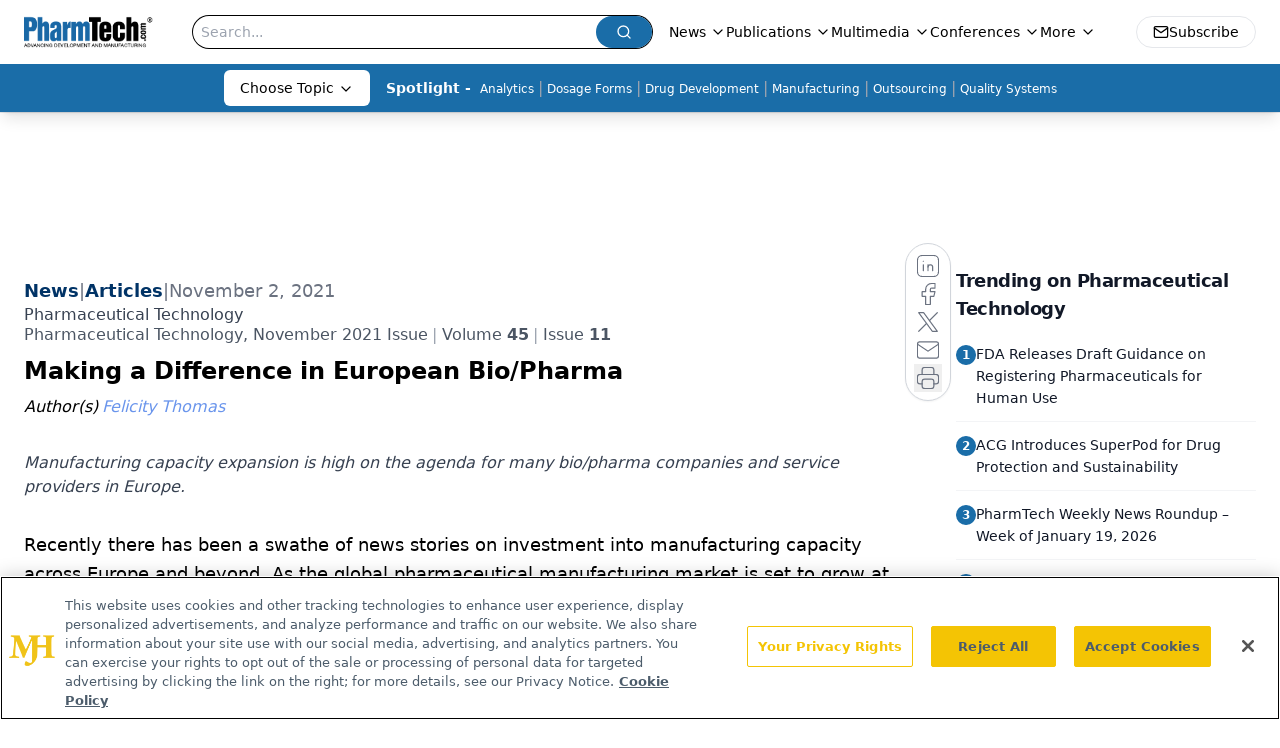

--- FILE ---
content_type: text/html; charset=utf-8
request_url: https://www.pharmtech.com/view/making-a-difference
body_size: 31534
content:
<!DOCTYPE html><html lang="en"> <head><link rel="prefetch" href="/logo.webp"><link rel="preconnect" href="https://www.googletagmanager.com"><link rel="preconnect" href="https://cdn.segment.com"><link rel="preconnect" href="https://www.lightboxcdn.com"><link rel="preconnect" href="https://cdn.cookielaw.org"><link rel="preconnect" href="https://pub.doubleverify.com"><link rel="preconnect" href="https://www.googletagservices.com"><link rel="dns-prefetch" href="https://cdn.jsdelivr.net"><link rel="preconnect" href="https://res.lassomarketing.io"><link rel="icon" href="/favicon.svg" type="image/svg+xml"><link rel="icon" href="/favicon.ico" sizes="any"><link rel="apple-touch-icon" href="/apple-touch-icon.png"><meta charset="UTF-8"><meta name="viewport" content="width=device-width, initial-scale=1.0"><title>Making a Difference in European Bio/Pharma | Pharmaceutical Technology</title><link rel="canonical" href="https://www.pharmtech.com/view/making-a-difference"><meta name="description" content="Manufacturing capacity expansion is high on the agenda for many bio/pharma companies and service providers in Europe."><meta name="robots" content="index, follow"><meta property="og:title" content="Making a Difference in European Bio/Pharma | Pharmaceutical Technology"><meta property="og:type" content="website"><meta property="og:image" content="https://www.pharmtech.com/logo.webp"><meta property="og:url" content="https://www.pharmtech.com/view/making-a-difference"><meta property="og:image:url" content="https://www.pharmtech.com/logo.webp"><meta property="og:image:width" content="1200"><meta property="og:image:height" content="630"><meta property="og:image:alt" content="Making a Difference in European Bio/Pharma | Pharmaceutical Technology"><meta property="article:published_time" content="2026-01-25T21:17:51.079Z"><meta property="article:modified_time" content="2026-01-25T21:17:51.079Z"><meta property="article:author" content="Felicity Thomas"><meta name="twitter:title" content="Making a Difference in European Bio/Pharma | Pharmaceutical Technology"><meta name="twitter:image" content="https://www.pharmtech.com/logo.webp"><meta name="twitter:image:alt" content="Making a Difference in European Bio/Pharma | Pharmaceutical Technology"><meta name="twitter:description" content="Manufacturing capacity expansion is high on the agenda for many bio/pharma companies and service providers in Europe."><link rel="icon" href="/favicon.ico"><meta name="twitter:image" content="https://www.pharmtech.com/logo.webp"><meta name="twitter:title" content="Making a Difference in European Bio/Pharma | Pharmaceutical Technology"><meta name="twitter:description" content="Manufacturing capacity expansion is high on the agenda for many bio/pharma companies and service providers in Europe."><script type="application/ld+json">{"@context":"https://schema.org","@type":"NewsArticle","headline":"Making a Difference in European Bio/Pharma","datePublished":"2021-11-02T13:30:00.000Z","dateModified":"2025-03-17T00:49:25.000Z","inLanguage":"en-US","image":{"@type":"ImageObject","url":"https://www.pharmtech.com/logo.webp","caption":"Making a Difference in European Bio/Pharma","alternateName":"Making a Difference in European Bio/Pharma"},"thumbnail":{"@type":"ImageObject","url":"https://www.pharmtech.com/logo.webp","caption":"Making a Difference in European Bio/Pharma","alternateName":"Making a Difference in European Bio/Pharma"},"publisher":{"@type":"Organization","name":"Pharmaceutical Technology","logo":{"@type":"ImageObject","url":"https://www.pharmtech.com/logo.webp"}},"articleBody":"Recently there has been a swathe of news stories on investment into manufacturing capacity across Europe and beyond. As the global pharmaceutical manufacturing market is set to grow at a double-digit rate into the near future (1) and the drive to improve regional supply chain resilience further increases, this trend of spending on manufacturing capacity will undoubtedly follow suit.\nOf note…\nThermo announced in October that it has opened a new biologics manufacturing site in Lengau, Switzerland (2). This new facility, for which Thermo has operational responsibility thanks to a strategic partnership with CSL Limited, offers up to 12,500 L of bioreactor capacity.\nAlso in Switzerland, Lonza is investing in its Stein and Basel facilities (3). The funds will be used to implement an additional aseptic flexible filling line for clinical supply of drug product in Stein and extended drug product services for parenteral dosage forms in Basel.\nMoving over to Ireland where AstraZeneca is looking to establish an API manufacturing facility with an investment of US$360 million (€311 million) (4). The company’s new facility will be able to manufacture various medicines, including new modalities such as antibody drug conjugates and oligonucleotides.\nQuotient Sciences is putting funds into an acquired facility based in Alnwick, United Kingdom (5). The company is spending £6.3 million (€7.5 million) to repurpose the old Arcinova facility to include additional digital control and data capture equipment.\nThere is no doubt that these investments, among all the others being announced or in the pipeline, will help bolster the European bio/pharma supply chain and there will be keen interest to see what spending awaits us.\nReferences\n1. Research and Markets, Global Pharmaceutical Manufacturing Market Size, Share, and Trends Analysis Report by Molecule Type, by Drug Development Type, by Formulation, by routes of Administration, by Sales Channel, by Age Group, and Segment Forecasts, 2021–2028, Market Report, July 2021.\n2. Thermo Fisher Scientific, “Thermo Fisher Scientific Opens Biologics Manufacturing Site in Lengau, Switzerland,” Press Release, 1 Oct. 2021.\n3. Lonza, “Lonza Invests to Expand Drug Product Development and Manufacturing Services in Switzerland,” Press Release, 22 Sep. 2021.\n4. AstraZeneca, “AstraZeneca to Invest $360m in Advanced Manufacturing Facility in Ireland,” Press Release, 21 Sep. 2021.\n5. Quotient Sciences, “Quotient Sciences Announces Multimillion-Pound Investment in Drug Substance Manufacturing Facility,” Press Release, 25 Aug. 2021.\nAbout the Author\nFelicity Thomas is the European editor for Pharmaceutical Technology Group.\nArticle Details\nPharmaceutical Technology Europe\nVol. 33, No. 11\nNovember 2021\nPage: 6\nCitation\nWhen referring to this article, please cite it as F. Thomas, “Making a Difference,” Pharmaceutical Technology Europe 33 (11) 2021.\n","description":"Manufacturing capacity expansion is high on the agenda for many bio/pharma companies and service providers in Europe.","author":[{"@type":"Person","name":"Felicity Thomas","url":"https://www.pharmtech.com/authors/felicity-thomas"}]}</script><script type="application/ld+json">{"@context":"https://schema.org","@type":"Organization","contactPoint":{"@type":"ContactPoint","availableLanguage":["English"]},"name":"Pharmaceutical Technology - Pharma News and Development Insights","alternateName":"PharmTech.com","description":"Pharmaceutical Technology serves as the connection to bio manufacturing and development, featuring regulatory updates and expert industry news.","email":"MJHINFO@MJHLIFESCIENCES.com​","telephone":"609-716-7777","sameAs":["https://twitter.com/PharmTechGroup","https://www.linkedin.com/company/pharmaceutical-technology","https://www.pharmtech.com/rss"],"address":{"@type":"PostalAddress","streetAddress":"259 Prospect Plains Rd, Bldg H","addressLocality":"Monroe","addressRegion":"New Jersey","postalCode":"08831","addressCountry":"United States of America"},"foundingDate":"1997-10-13","founder":{"@type":"Person","name":"MJH Life Sciences"},"employees":[{"@type":"Person","name":"Felicity Thomas"},{"@type":"Person","name":"Susan Haigney"},{"@type":"Person","name":"Feliza Mirasol"}]}</script><script async src="https://cdn.jsdelivr.net/npm/@segment/analytics-consent-wrapper-onetrust@latest/dist/umd/analytics-onetrust.umd.js"></script>
 <script>
  window.dataLayer = window.dataLayer || [];
  function gtag(){dataLayer.push(arguments);}
  gtag('set' , 'developer_id.dYWJhMj', true);
  gtag('consent', 'default', {
      ad_storage: 'denied',
      analytics_storage: 'denied',
      functionality_storage: 'denied',
      personalization_storage: 'denied',
      security_storage: 'granted',
      ad_user_data: 'denied',
      ad_personalization: 'denied',
      region: [
        'AT',
        'BE',
        'BG',
        'HR',
        'CY',
        'CZ',
        'DK',
        'EE',
        'FI',
        'FR',
        'DE',
        'EL',
        'HU',
        'IE',
        'IT',
        'LV',
        'LT',
        'LU',
        'MT',
        'NL',
        'PL',
        'PT',
        'RO',
        'SK',
        'SI',
        'ES',
        'SE',
        'GB',
        'US-CA',
      ],
    });
    gtag('consent', 'default', {
      ad_storage: 'granted',
      analytics_storage: 'granted',
      functionality_storage: 'granted',
      personalization_storage: 'granted',
      security_storage: 'granted',
      ad_user_data: 'granted',
      ad_personalization: 'granted',
    });
    </script>
    <script src="https://cdn.cookielaw.org/scripttemplates/otSDKStub.js" type="text/javascript" charset="UTF-8" data-domain-script="0196a5ae-cb2d-7a5c-bfca-90fda8c05f10"></script>
    <script type="text/javascript">function OptanonWrapper() {}</script>
    <script async type="text/plain" class="optanon-category-C0001" src="https://www.lightboxcdn.com/static/lightbox_mjh.js"></script>
  <script async type="text/plain" class="optanon-category-C0004" src="https://res.lassomarketing.io/scripts/lasso-imp-id-min.js"></script> 
   <script async type="text/javascript">
      !function(){var analytics=window.analytics=window.analytics||[];if(!analytics.initialize)if(analytics.invoked)window.console&&console.error&&console.error("Segment snippet included twice.");else{analytics.invoked=!0;analytics.methods=["trackSubmit","trackClick","trackLink","trackForm","pageview","identify","reset","group","track","ready","alias","debug","page","once","off","on","addSourceMiddleware","addIntegrationMiddleware","setAnonymousId","addDestinationMiddleware"];analytics.factory=function(e){return function(){var t=Array.prototype.slice.call(arguments);t.unshift(e);analytics.push(t);return analytics}};for(var e=0;e<analytics.methods.length;e++){var key=analytics.methods[e];analytics[key]=analytics.factory(key)}analytics.load=function(key,e){var t=document.createElement("script");t.type="text/javascript";t.async=!0;t.src="https://cdn.segment.com/analytics.js/v1/" + key + "/analytics.min.js";var n=document.getElementsByTagName("script")[0];n.parentNode.insertBefore(t,n);analytics._loadOptions=e};analytics.SNIPPET_VERSION="4.13.1";
      //check lasso , if lassoImpID doesnt exist try again in 1.25 seconds
      function checkLasso() {
        if (typeof lassoImpID !== 'undefined') {
          window.LassoImpressionID = lassoImpID();
          withOneTrust(analytics).load('BBbKMoOjmhsxPnbd2nO6osz3zq67DzuN');
          analytics.page({
            'LassoImpressionID': window.LassoImpressionID
          });
        } else {
          setTimeout(checkLasso, 1000);
        }
      }
          checkLasso();
            }}();
    </script><script class="optanon-category-C0001" type="text/plain" async src="https://one.pharmtech.com/tagmanager/scripts/one.js"></script><script async type="text/javascript" src="https://one.pharmtech.com/tagmanager/scripts/one.js"></script><script type="text/javascript" src="https://www.googletagservices.com/tag/js/gpt.js"></script><script async src="https://pub.doubleverify.com/dvtag/20083417/DV1815449/pub.js"></script><script type="text/javascript">
            window.onDvtagReady = function (callback, timeout = 750) { 
            window.dvtag = window.dvtag || {} 
            dvtag.cmd = dvtag.cmd || [] 
            const opt = { callback, timeout, timestamp: new Date().getTime() } 
            dvtag.cmd.push(function () { dvtag.queueAdRequest(opt) }) 
            setTimeout(function () { 
            const cb = opt.callback 
            opt.callback = null 
            if (cb) cb() 
            }, timeout) 
            } 
     </script><script>(function(){const gtmID = "KZ8Z4RDN";

        (function (w, d, s, l, i) {
          w[l] = w[l] || [];
          w[l].push({ 'gtm.start': new Date().getTime(), event: 'gtm.js' });
          var f = d.getElementsByTagName(s)[0],
            j = d.createElement(s),
            dl = l != 'dataLayer' ? '&l=' + l : '';
          j.async = true;
          j.src = 'https://www.googletagmanager.com/gtm.js?id=' + i + dl;
          f.parentNode.insertBefore(j, f);
        })(window, document, 'script', 'dataLayer', 'GTM-' + gtmID);
      })();</script><!-- <ClientRouter  /> --><link rel="stylesheet" href="/_astro/_slug_.E3DUCqK_.css">
<style>:root{--primary-color: 205 73% 38%;--primary-color-dark: 205 73% 28%;--secondary-color: 204 80% 85%;--header-primary-color: 0 0% 100%;--header-primary-foreground: 0 0% 0%;--header-secondary-color: 205 73% 38%;--header-secondary-foreground: 0 0% 100%;--header-specialty-color: 0 0% 100%;--header-specialty-foreground: 0 0% 0%;--header-link-color: 0 0% 100%;--header-link-foreground: 0 0% 0%;--footer-primary-color: 205 73% 38%;--footer-primary-foreground: 0 0% 100%;--footer-secondary-color: 0 0% 100%;--footer-secondary-foreground: 0 0% 0%;--accent-color: 45 100% 50%;--warning-color: 6 80% 57%;--success-color: 126 43% 50%;--border-color: 220 13% 91%;--background-color: 0 0% 100%;--text-default-color: 0 0% 40%;--text-light-color: 0 0% 55%;--text-dark-color: 0 0% 7%;--link-color: 220 77% 67%;--link-hover-color: 220 77% 35%}
.embla{overflow:hidden;height:100%;width:100%}.embla__container{display:flex;flex-direction:column;height:90%;padding:0 0 2%}.vjs-text-track-cue{font-size:1.5rem!important}.embla__slide{flex:0 0 100%;min-width:0;height:100%;display:flex;align-items:center;justify-content:center;margin:0 0 calc(15% / 9);opacity:.3;transform:scale(.95);transition:opacity .3s ease,transform .3s ease}.embla__slide.is-snapped{opacity:1;transform:scale(1);z-index:2}.embla__slide.is-in-view:not(.is-snapped){opacity:.6;transform:scale(.97)}.embla__slide:not(.is-snapped) .shorts-video-container:after{content:"";position:absolute;inset:0;background:linear-gradient(to bottom,#0000001a,#0000004d,#0000001a);pointer-events:none;z-index:1}.embla.is-wheel-scrolling{cursor:grabbing}.embla.is-wheel-scrolling .embla__slide{pointer-events:none}.shorts-item{height:100%;position:relative;display:flex;flex-direction:column;align-items:center;justify-content:center;padding:0}.shorts-video-container{position:relative;width:100%;height:100%;max-height:min(90vh,calc(100vw * 16 / 9));margin:0 auto;border-radius:12px}@supports (aspect-ratio: 9 / 16){.shorts-video-container{aspect-ratio:9 / 16;width:auto;height:100%}}@supports not (aspect-ratio: 9 / 16){.shorts-video-container{width:56.25vh;height:100%}}.shorts-video-wrapper{position:relative;width:100%;height:100%}.bg-shorts-container .video-js{width:100%!important;height:100%!important;-o-object-fit:cover;object-fit:cover;position:absolute;top:0;left:0}.bg-shorts-container .video-js video{width:100%!important;height:100%!important;-o-object-fit:cover;object-fit:cover;position:absolute;top:0;left:0}.bg-shorts-container{width:100%;height:100%;position:relative}@media (max-width: 768px){.shorts-video-container{max-width:90vw}@supports (aspect-ratio: 9 / 16){.shorts-video-container{height:100%;max-height:75vh}}}.shorts-navigation-btn{transition:all .2s ease-in-out}.shorts-navigation-btn:hover{transform:scale(1.1);background-color:#ffffff4d}.shorts-navigation-btn:active{transform:scale(.95)}@keyframes pulse{0%,to{opacity:1}50%{opacity:.5}}.loading-pulse{animation:pulse 2s cubic-bezier(.4,0,.6,1) infinite}.shorts-overlay{background:linear-gradient(to top,rgba(0,0,0,.8) 0%,rgba(0,0,0,.4) 50%,transparent 100%)}.shorts-navigation,.shorts-navigation button{z-index:9999!important;pointer-events:auto}@media (max-width: 768px){.shorts-navigation{right:8px}.shorts-navigation button{width:32px;height:32px}}
</style>
<link rel="stylesheet" href="/_astro/_slug_.DquC58Zs.css"><script type="module" src="/_astro/page.V2R8AmkL.js"></script></head> <body> <style>astro-island,astro-slot,astro-static-slot{display:contents}</style><script>(()=>{var e=async t=>{await(await t())()};(self.Astro||(self.Astro={})).load=e;window.dispatchEvent(new Event("astro:load"));})();</script><script>(()=>{var A=Object.defineProperty;var g=(i,o,a)=>o in i?A(i,o,{enumerable:!0,configurable:!0,writable:!0,value:a}):i[o]=a;var d=(i,o,a)=>g(i,typeof o!="symbol"?o+"":o,a);{let i={0:t=>m(t),1:t=>a(t),2:t=>new RegExp(t),3:t=>new Date(t),4:t=>new Map(a(t)),5:t=>new Set(a(t)),6:t=>BigInt(t),7:t=>new URL(t),8:t=>new Uint8Array(t),9:t=>new Uint16Array(t),10:t=>new Uint32Array(t),11:t=>1/0*t},o=t=>{let[l,e]=t;return l in i?i[l](e):void 0},a=t=>t.map(o),m=t=>typeof t!="object"||t===null?t:Object.fromEntries(Object.entries(t).map(([l,e])=>[l,o(e)]));class y extends HTMLElement{constructor(){super(...arguments);d(this,"Component");d(this,"hydrator");d(this,"hydrate",async()=>{var b;if(!this.hydrator||!this.isConnected)return;let e=(b=this.parentElement)==null?void 0:b.closest("astro-island[ssr]");if(e){e.addEventListener("astro:hydrate",this.hydrate,{once:!0});return}let c=this.querySelectorAll("astro-slot"),n={},h=this.querySelectorAll("template[data-astro-template]");for(let r of h){let s=r.closest(this.tagName);s!=null&&s.isSameNode(this)&&(n[r.getAttribute("data-astro-template")||"default"]=r.innerHTML,r.remove())}for(let r of c){let s=r.closest(this.tagName);s!=null&&s.isSameNode(this)&&(n[r.getAttribute("name")||"default"]=r.innerHTML)}let p;try{p=this.hasAttribute("props")?m(JSON.parse(this.getAttribute("props"))):{}}catch(r){let s=this.getAttribute("component-url")||"<unknown>",v=this.getAttribute("component-export");throw v&&(s+=` (export ${v})`),console.error(`[hydrate] Error parsing props for component ${s}`,this.getAttribute("props"),r),r}let u;await this.hydrator(this)(this.Component,p,n,{client:this.getAttribute("client")}),this.removeAttribute("ssr"),this.dispatchEvent(new CustomEvent("astro:hydrate"))});d(this,"unmount",()=>{this.isConnected||this.dispatchEvent(new CustomEvent("astro:unmount"))})}disconnectedCallback(){document.removeEventListener("astro:after-swap",this.unmount),document.addEventListener("astro:after-swap",this.unmount,{once:!0})}connectedCallback(){if(!this.hasAttribute("await-children")||document.readyState==="interactive"||document.readyState==="complete")this.childrenConnectedCallback();else{let e=()=>{document.removeEventListener("DOMContentLoaded",e),c.disconnect(),this.childrenConnectedCallback()},c=new MutationObserver(()=>{var n;((n=this.lastChild)==null?void 0:n.nodeType)===Node.COMMENT_NODE&&this.lastChild.nodeValue==="astro:end"&&(this.lastChild.remove(),e())});c.observe(this,{childList:!0}),document.addEventListener("DOMContentLoaded",e)}}async childrenConnectedCallback(){let e=this.getAttribute("before-hydration-url");e&&await import(e),this.start()}async start(){let e=JSON.parse(this.getAttribute("opts")),c=this.getAttribute("client");if(Astro[c]===void 0){window.addEventListener(`astro:${c}`,()=>this.start(),{once:!0});return}try{await Astro[c](async()=>{let n=this.getAttribute("renderer-url"),[h,{default:p}]=await Promise.all([import(this.getAttribute("component-url")),n?import(n):()=>()=>{}]),u=this.getAttribute("component-export")||"default";if(!u.includes("."))this.Component=h[u];else{this.Component=h;for(let f of u.split("."))this.Component=this.Component[f]}return this.hydrator=p,this.hydrate},e,this)}catch(n){console.error(`[astro-island] Error hydrating ${this.getAttribute("component-url")}`,n)}}attributeChangedCallback(){this.hydrate()}}d(y,"observedAttributes",["props"]),customElements.get("astro-island")||customElements.define("astro-island",y)}})();</script><astro-island uid="Z1MUgcE" prefix="r7" component-url="/_astro/atoms.Ch89ewdX.js" component-export="SanityClient" renderer-url="/_astro/client.4AZqD4Tw.js" props="{&quot;config&quot;:[0,{&quot;dataset&quot;:[0,&quot;pharmtech&quot;],&quot;projectId&quot;:[0,&quot;0vv8moc6&quot;],&quot;useCdn&quot;:[0,true],&quot;token&quot;:[0,&quot;skIjFEmlzBmyZpjK8Zc1FQwpwi0Bv3wVI0WhSPJfe5wEiXkmkb3Rq7h5T1WLyvXaJAhM7sOBa2vXBRGxShTPYsvCpTSYuIFBEZnhapLqKMkXyRyxCYjZQYbPv4Zbdn7UMjfKcTbCwat1s1GKaDhqbiwIffPYLGtrK4hT6V3Xq32NfzOzScjn&quot;]}]}" ssr client="load" opts="{&quot;name&quot;:&quot;SanityClient&quot;,&quot;value&quot;:true}"></astro-island>  <!-- <VisualEditing enabled={visualEditingEnabled} zIndex={1000} /> --> <script>(()=>{var e=async t=>{await(await t())()};(self.Astro||(self.Astro={})).only=e;window.dispatchEvent(new Event("astro:only"));})();</script><astro-island uid="4SYNc" component-url="/_astro/index.qum6FzgI.js" component-export="default" renderer-url="/_astro/client.4AZqD4Tw.js" props="{&quot;settings&quot;:[0,{&quot;siteConfig&quot;:[0,{&quot;sanityClientConfig&quot;:[0,{&quot;dataset&quot;:[0,&quot;pharmtech&quot;],&quot;projectId&quot;:[0,&quot;0vv8moc6&quot;],&quot;useCdn&quot;:[0,true],&quot;token&quot;:[0,&quot;skIjFEmlzBmyZpjK8Zc1FQwpwi0Bv3wVI0WhSPJfe5wEiXkmkb3Rq7h5T1WLyvXaJAhM7sOBa2vXBRGxShTPYsvCpTSYuIFBEZnhapLqKMkXyRyxCYjZQYbPv4Zbdn7UMjfKcTbCwat1s1GKaDhqbiwIffPYLGtrK4hT6V3Xq32NfzOzScjn&quot;]}],&quot;gtmID&quot;:[0,&quot;KZ8Z4RDN&quot;],&quot;title&quot;:[0,&quot;Pharmaceutical Technology&quot;],&quot;liveDomain&quot;:[0,&quot;www.pharmtech.com&quot;],&quot;logo&quot;:[0,&quot;/logo.webp&quot;],&quot;white_logo&quot;:[0,&quot;/logo-white.webp&quot;],&quot;megaMenuTaxName&quot;:[0,&quot;topic&quot;],&quot;twitter&quot;:[0,&quot;&quot;],&quot;onejs&quot;:[0,&quot;https://one.pharmtech.com/tagmanager/scripts/one.js&quot;],&quot;sharingImageUrl&quot;:[0,&quot;https://www.pharmtech.com/logo.webp&quot;],&quot;customSpecialtyText&quot;:[0,&quot;Choose Topic&quot;],&quot;oneTrustId&quot;:[0,&quot;0196a5ae-cb2d-7a5c-bfca-90fda8c05f10&quot;],&quot;subscribe&quot;:[0,{&quot;href&quot;:[0,&quot;/newsletter&quot;],&quot;text&quot;:[0,&quot;Get the essential updates shaping the future of pharma manufacturing and compliance—subscribe today to Pharmaceutical Technology and never miss a breakthrough.&quot;]}],&quot;subFooterLinks&quot;:[1,[[0,{&quot;url&quot;:[0,&quot;/&quot;],&quot;title&quot;:[0,&quot;Home&quot;]}],[0,{&quot;url&quot;:[0,&quot;/view/about-pharmtech-com-and-pharmaceutical-technology&quot;],&quot;title&quot;:[0,&quot;About Us&quot;]}],[0,{&quot;url&quot;:[0,&quot;/news&quot;],&quot;title&quot;:[0,&quot;News&quot;]}],[0,{&quot;url&quot;:[0,&quot;/view/contact-us&quot;],&quot;title&quot;:[0,&quot;Contact Us&quot;]}]]]}],&quot;styleConfig&quot;:[0,{&quot;logoSize&quot;:[0,&quot;medium&quot;],&quot;navigation&quot;:[0,5],&quot;footer&quot;:[0,1],&quot;featureDeck&quot;:[0,1],&quot;featureSlider&quot;:[0,1]}],&quot;adConfig&quot;:[0,{&quot;networkID&quot;:[0,&quot;4688&quot;],&quot;adUnit&quot;:[0,&quot;pharmtech&quot;]}],&quot;pageConfig&quot;:[0,{&quot;publicationName&quot;:[0,&quot;PharmTech&quot;],&quot;publicationUrl&quot;:[0,&quot;journals&quot;],&quot;authorUrl&quot;:[0,&quot;authors&quot;],&quot;cmeUrl&quot;:[0,&quot;continuing-medical-education&quot;]}],&quot;sanityConfig&quot;:[0,{&quot;taxonomy&quot;:[0,{&quot;news&quot;:[0,&quot;pharmtech_taxonomy_38432_pharmtechnews&quot;],&quot;conference&quot;:[0,&quot;77e2ff2a-5546-488f-b305-da9046210ab6&quot;],&quot;clinical&quot;:[0,&quot;pharmtech_taxonomy_38472_topic&quot;],&quot;drugDigest&quot;:[0,&quot;45203457-41a0-4c76-8c6a-8557456601f7&quot;]}],&quot;docGroup&quot;:[0,{&quot;conference&quot;:[0,&quot;954cdd55-de20-452e-9ca4-046daa9bc1a3&quot;]}],&quot;contentCategory&quot;:[0,{&quot;articles&quot;:[0,&quot;8bdaa7fc-960a-4b57-b076-75fdce3741bb&quot;],&quot;videos&quot;:[0,&quot;42000fd0-0d05-4832-9f2c-62c21079b76c&quot;],&quot;events&quot;:[0,&quot;6dfd5de9-dcac-493d-8692-521d6baf43a7&quot;],&quot;webcasts&quot;:[0,&quot;dc23d794-a409-4baf-a65d-b6739a5743e5&quot;],&quot;hero&quot;:[0,&quot;2504da4c-b21a-465e-88ba-3841a00c0395&quot;],&quot;slideshows&quot;:[0,&quot;61085300-0cae-4cd1-b0e8-26323ac5c2e6&quot;],&quot;poll&quot;:[0,&quot;9e4880fc-85b8-4ffb-a066-79af8dfaa4e1&quot;],&quot;podcasts&quot;:[0,&quot;pharmtech_taxonomy_2767_sponsoredpodcasts&quot;]}]}],&quot;customPageTypes&quot;:[1,[]],&quot;gateEnabled&quot;:[0,&quot;modal&quot;],&quot;sMaxAge&quot;:[0,300],&quot;staleWhileRevalidate&quot;:[0,329],&quot;useNewWelcomeAd&quot;:[0,true],&quot;welcomeAds&quot;:[0,{&quot;slotId&quot;:[0,&quot;welcome-ad&quot;],&quot;adUnit&quot;:[0,&quot;pharmtech&quot;],&quot;networkID&quot;:[0,&quot;4688&quot;],&quot;position&quot;:[0,&quot;welcome&quot;],&quot;className&quot;:[0,&quot;AD2x2&quot;],&quot;sizes&quot;:[1,[[1,[[0,640],[0,480]]],[1,[[0,1920],[0,1080]]],[1,[[0,1080],[0,1920]]]]]}],&quot;allowedDomains&quot;:[1,[[0,&quot;ce.dvm360.com&quot;],[0,&quot;www.pharmacytimes.org&quot;],[0,&quot;www.gotoper.com&quot;]]]}],&quot;targeting&quot;:[0,{&quot;content_placement&quot;:[1,[[0,&quot;topic/manufacturing&quot;],[0,&quot;news&quot;]]],&quot;document_url&quot;:[1,[[0,&quot;making-a-difference&quot;]]],&quot;document_group&quot;:[1,[]],&quot;content_group&quot;:[1,[]],&quot;rootDocumentGroup&quot;:[1,[]],&quot;issue_url&quot;:[1,[[0,&quot;pharmaceutical-technology-november-2021-issue&quot;]]],&quot;publication_url&quot;:[1,[[0,&quot;pharmaceutical-technology&quot;]]],&quot;tags&quot;:[1,[]],&quot;hostname&quot;:[0,&quot;www.pharmtech.com&quot;],&quot;adLayer&quot;:[0,{&quot;adSlotSelection&quot;:[1,[]]}]}],&quot;gateData&quot;:[0,{}]}" ssr client="only" opts="{&quot;name&quot;:&quot;ADWelcome&quot;,&quot;value&quot;:true}"></astro-island> <astro-island uid="1ivI9h" prefix="r41" component-url="/_astro/ADFloatingFooter.BD49CBHT.js" component-export="default" renderer-url="/_astro/client.4AZqD4Tw.js" props="{&quot;networkID&quot;:[0,&quot;4688&quot;],&quot;adUnit&quot;:[0,&quot;pharmtech&quot;],&quot;targeting&quot;:[0,{&quot;content_placement&quot;:[1,[[0,&quot;topic/manufacturing&quot;],[0,&quot;news&quot;]]],&quot;document_url&quot;:[1,[[0,&quot;making-a-difference&quot;]]],&quot;document_group&quot;:[1,[]],&quot;content_group&quot;:[1,[]],&quot;rootDocumentGroup&quot;:[1,[]],&quot;issue_url&quot;:[1,[[0,&quot;pharmaceutical-technology-november-2021-issue&quot;]]],&quot;publication_url&quot;:[1,[[0,&quot;pharmaceutical-technology&quot;]]],&quot;tags&quot;:[1,[]],&quot;hostname&quot;:[0,&quot;www.pharmtech.com&quot;],&quot;adLayer&quot;:[0,{&quot;adSlotSelection&quot;:[1,[]]}]}]}" ssr client="load" opts="{&quot;name&quot;:&quot;ADFloatingFooter&quot;,&quot;value&quot;:true}"></astro-island>      <astro-island uid="164t9f" prefix="r42" component-url="/_astro/ui.BfbiW2ft.js" component-export="N5" renderer-url="/_astro/client.4AZqD4Tw.js" props="{&quot;data&quot;:[0,{&quot;logoImage&quot;:[0,&quot;/logo.webp&quot;],&quot;mainLinks&quot;:[1,[[0,{&quot;_createdAt&quot;:[0,&quot;2020-06-02T08:33:54Z&quot;],&quot;_id&quot;:[0,&quot;dab9dd41-5d21-4ee4-b17b-d2cc08e99dc4&quot;],&quot;_rev&quot;:[0,&quot;jzJFKPF3aZ61OlFPAvp7h2&quot;],&quot;_type&quot;:[0,&quot;mainNavigation&quot;],&quot;_updatedAt&quot;:[0,&quot;2020-08-01T05:31:11Z&quot;],&quot;is_active&quot;:[0,true],&quot;name&quot;:[0,&quot;News&quot;],&quot;navParent&quot;:[0,null],&quot;sortOrder&quot;:[0,1],&quot;subQuery&quot;:[1,[[0,{&quot;_createdAt&quot;:[0,&quot;2020-06-02T08:54:45Z&quot;],&quot;_id&quot;:[0,&quot;aca983ef-51f9-407f-9d0b-f8afe8688f1f&quot;],&quot;_rev&quot;:[0,&quot;92koyaCjE13Nu3oJ8HoFqU&quot;],&quot;_type&quot;:[0,&quot;mainNavigation&quot;],&quot;_updatedAt&quot;:[0,&quot;2024-01-04T19:55:15Z&quot;],&quot;children&quot;:[1,[[0,{&quot;_createdAt&quot;:[0,&quot;2023-07-07T18:05:53Z&quot;],&quot;_id&quot;:[0,&quot;b14ba18a-c055-410e-8b64-c8b004ff3e49&quot;],&quot;_rev&quot;:[0,&quot;OIx5FCH8F6tJMz4lO14H6r&quot;],&quot;_type&quot;:[0,&quot;mainNavigation&quot;],&quot;_updatedAt&quot;:[0,&quot;2025-02-27T02:03:12Z&quot;],&quot;is_active&quot;:[0,true],&quot;name&quot;:[0,&quot;Business&quot;],&quot;navParent&quot;:[0,{&quot;_ref&quot;:[0,&quot;aca983ef-51f9-407f-9d0b-f8afe8688f1f&quot;],&quot;_type&quot;:[0,&quot;reference&quot;]}],&quot;sortOrder&quot;:[0,8],&quot;url&quot;:[0,&quot;/business&quot;]}],[0,{&quot;_createdAt&quot;:[0,&quot;2025-02-27T02:02:01Z&quot;],&quot;_id&quot;:[0,&quot;d8837903-03be-4a04-9e94-2f071dc7251f&quot;],&quot;_rev&quot;:[0,&quot;OIx5FCH8F6tJMz4lO147WT&quot;],&quot;_type&quot;:[0,&quot;mainNavigation&quot;],&quot;_updatedAt&quot;:[0,&quot;2025-02-27T02:02:21Z&quot;],&quot;is_active&quot;:[0,true],&quot;name&quot;:[0,&quot;Bio/Pharma Business&quot;],&quot;navParent&quot;:[0,{&quot;_ref&quot;:[0,&quot;aca983ef-51f9-407f-9d0b-f8afe8688f1f&quot;],&quot;_type&quot;:[0,&quot;reference&quot;]}],&quot;url&quot;:[0,&quot;/bio-pharma%20business&quot;]}]]],&quot;is_active&quot;:[0,true],&quot;name&quot;:[0,&quot;All News&quot;],&quot;navParent&quot;:[0,{&quot;_ref&quot;:[0,&quot;dab9dd41-5d21-4ee4-b17b-d2cc08e99dc4&quot;],&quot;_type&quot;:[0,&quot;reference&quot;]}],&quot;sortOrder&quot;:[0,1],&quot;url&quot;:[0,&quot;/news&quot;]}]]]}],[0,{&quot;_createdAt&quot;:[0,&quot;2020-06-02T09:12:46Z&quot;],&quot;_id&quot;:[0,&quot;f607c06e-7e37-4941-8b16-17e1e3a57857&quot;],&quot;_rev&quot;:[0,&quot;4Q6wgk7hVHKTxcqSyCfrAN&quot;],&quot;_type&quot;:[0,&quot;mainNavigation&quot;],&quot;_updatedAt&quot;:[0,&quot;2020-08-01T05:31:11Z&quot;],&quot;is_active&quot;:[0,true],&quot;name&quot;:[0,&quot;Publications&quot;],&quot;navParent&quot;:[0,null],&quot;sortOrder&quot;:[0,2],&quot;subQuery&quot;:[1,[[0,{&quot;_createdAt&quot;:[0,&quot;2020-07-21T03:46:00Z&quot;],&quot;_id&quot;:[0,&quot;62eaef9b-e58d-4191-8b3f-e2be7eb7cb76&quot;],&quot;_rev&quot;:[0,&quot;XYcAcmtx9uUuoc2rVTkfmu&quot;],&quot;_type&quot;:[0,&quot;mainNavigation&quot;],&quot;_updatedAt&quot;:[0,&quot;2020-08-01T07:21:51Z&quot;],&quot;children&quot;:[1,[]],&quot;is_active&quot;:[0,true],&quot;name&quot;:[0,&quot;All Publications&quot;],&quot;navParent&quot;:[0,{&quot;_ref&quot;:[0,&quot;f607c06e-7e37-4941-8b16-17e1e3a57857&quot;],&quot;_type&quot;:[0,&quot;reference&quot;]}],&quot;sortOrder&quot;:[0,1],&quot;url&quot;:[0,&quot;/journals&quot;]}],[0,{&quot;_createdAt&quot;:[0,&quot;2020-06-02T09:13:02Z&quot;],&quot;_id&quot;:[0,&quot;af1d93d1-c78e-458a-a728-eb87be1321a8&quot;],&quot;_rev&quot;:[0,&quot;XYcAcmtx9uUuoc2rVTkfpq&quot;],&quot;_type&quot;:[0,&quot;mainNavigation&quot;],&quot;_updatedAt&quot;:[0,&quot;2020-08-01T07:21:51Z&quot;],&quot;children&quot;:[1,[]],&quot;is_active&quot;:[0,true],&quot;name&quot;:[0,&quot;PharmTech&quot;],&quot;navParent&quot;:[0,{&quot;_ref&quot;:[0,&quot;f607c06e-7e37-4941-8b16-17e1e3a57857&quot;],&quot;_type&quot;:[0,&quot;reference&quot;]}],&quot;url&quot;:[0,&quot;/journals/pharmaceutical-technology&quot;]}],[0,{&quot;_createdAt&quot;:[0,&quot;2020-06-02T09:14:07Z&quot;],&quot;_id&quot;:[0,&quot;542b16bb-3982-476f-be3d-eb4edfefb9f0&quot;],&quot;_rev&quot;:[0,&quot;XYcAcmtx9uUuoc2rVTkfmu&quot;],&quot;_type&quot;:[0,&quot;mainNavigation&quot;],&quot;_updatedAt&quot;:[0,&quot;2020-08-01T07:21:51Z&quot;],&quot;children&quot;:[1,[]],&quot;is_active&quot;:[0,true],&quot;name&quot;:[0,&quot;PharmTech Europe&quot;],&quot;navParent&quot;:[0,{&quot;_ref&quot;:[0,&quot;f607c06e-7e37-4941-8b16-17e1e3a57857&quot;],&quot;_type&quot;:[0,&quot;reference&quot;]}],&quot;url&quot;:[0,&quot;/journals/pharmaceutical-technology-europe-1&quot;]}]]],&quot;url&quot;:[0,&quot;/journals&quot;]}],[0,{&quot;_createdAt&quot;:[0,&quot;2022-01-18T13:42:40Z&quot;],&quot;_id&quot;:[0,&quot;5e589057-5b9a-426b-b18b-4ce34f269239&quot;],&quot;_rev&quot;:[0,&quot;hd5Qs6cLRW6hFZrgwF6VVr&quot;],&quot;_type&quot;:[0,&quot;mainNavigation&quot;],&quot;_updatedAt&quot;:[0,&quot;2025-10-07T21:48:16Z&quot;],&quot;is_active&quot;:[0,true],&quot;name&quot;:[0,&quot;Multimedia&quot;],&quot;navParent&quot;:[0,null],&quot;sortOrder&quot;:[0,3],&quot;subQuery&quot;:[1,[[0,{&quot;_createdAt&quot;:[0,&quot;2025-02-27T02:05:49Z&quot;],&quot;_id&quot;:[0,&quot;979faffd-0cef-46f6-95a9-fb1b10c9cb08&quot;],&quot;_rev&quot;:[0,&quot;OIx5FCH8F6tJMz4lO1jAfV&quot;],&quot;_type&quot;:[0,&quot;mainNavigation&quot;],&quot;_updatedAt&quot;:[0,&quot;2025-02-27T02:05:49Z&quot;],&quot;children&quot;:[1,[]],&quot;is_active&quot;:[0,true],&quot;name&quot;:[0,&quot;All Videos&quot;],&quot;navParent&quot;:[0,{&quot;_ref&quot;:[0,&quot;5e589057-5b9a-426b-b18b-4ce34f269239&quot;],&quot;_type&quot;:[0,&quot;reference&quot;]}],&quot;sortOrder&quot;:[0,1],&quot;url&quot;:[0,&quot;/videos&quot;]}],[0,{&quot;_createdAt&quot;:[0,&quot;2024-06-19T15:43:51Z&quot;],&quot;_id&quot;:[0,&quot;0b8edd4f-fbd9-483f-a872-ef36f834b2c2&quot;],&quot;_rev&quot;:[0,&quot;ctQ9YHgKFk7gOl8yC6veqd&quot;],&quot;_type&quot;:[0,&quot;mainNavigation&quot;],&quot;_updatedAt&quot;:[0,&quot;2024-06-19T15:44:09Z&quot;],&quot;children&quot;:[1,[]],&quot;is_active&quot;:[0,true],&quot;name&quot;:[0,&quot;Ask the Expert&quot;],&quot;navParent&quot;:[0,{&quot;_ref&quot;:[0,&quot;5e589057-5b9a-426b-b18b-4ce34f269239&quot;],&quot;_type&quot;:[0,&quot;reference&quot;]}],&quot;url&quot;:[0,&quot;/topic/ask-the-expert&quot;]}],[0,{&quot;_createdAt&quot;:[0,&quot;2024-08-20T20:21:56Z&quot;],&quot;_id&quot;:[0,&quot;46287b14-6e02-4e49-ae9e-39869deea96d&quot;],&quot;_rev&quot;:[0,&quot;rX4l8dvj5Iob4qLJUpKXJp&quot;],&quot;_type&quot;:[0,&quot;mainNavigation&quot;],&quot;_updatedAt&quot;:[0,&quot;2024-08-20T20:21:56Z&quot;],&quot;children&quot;:[1,[]],&quot;is_active&quot;:[0,true],&quot;name&quot;:[0,&quot;Behind The Headlines&quot;],&quot;navParent&quot;:[0,{&quot;_ref&quot;:[0,&quot;5e589057-5b9a-426b-b18b-4ce34f269239&quot;],&quot;_type&quot;:[0,&quot;reference&quot;]}],&quot;url&quot;:[0,&quot;/behind-the-headlines&quot;]}],[0,{&quot;_createdAt&quot;:[0,&quot;2022-02-01T15:01:02Z&quot;],&quot;_id&quot;:[0,&quot;dcd5b1f9-a93e-495a-b923-8e9952dad544&quot;],&quot;_rev&quot;:[0,&quot;pGuZuij4BdW2yrY2VwoFEI&quot;],&quot;_type&quot;:[0,&quot;mainNavigation&quot;],&quot;_updatedAt&quot;:[0,&quot;2024-01-04T19:12:25Z&quot;],&quot;children&quot;:[1,[]],&quot;is_active&quot;:[0,true],&quot;name&quot;:[0,&quot;Drug Digest Videos&quot;],&quot;navParent&quot;:[0,{&quot;_ref&quot;:[0,&quot;5e589057-5b9a-426b-b18b-4ce34f269239&quot;],&quot;_type&quot;:[0,&quot;reference&quot;]}],&quot;url&quot;:[0,&quot;/drug-digest&quot;]}],[0,{&quot;_createdAt&quot;:[0,&quot;2022-01-18T13:42:33Z&quot;],&quot;_id&quot;:[0,&quot;4b037f05-6357-4569-b3a5-5ad1338eb09c&quot;],&quot;_rev&quot;:[0,&quot;vUn93czHZ8w7Gu7xzNPPSa&quot;],&quot;_type&quot;:[0,&quot;mainNavigation&quot;],&quot;_updatedAt&quot;:[0,&quot;2024-01-04T19:19:40Z&quot;],&quot;children&quot;:[1,[]],&quot;is_active&quot;:[0,true],&quot;name&quot;:[0,&quot;Drug Solutions Podcast&quot;],&quot;navParent&quot;:[0,{&quot;_ref&quot;:[0,&quot;5e589057-5b9a-426b-b18b-4ce34f269239&quot;],&quot;_type&quot;:[0,&quot;reference&quot;]}],&quot;url&quot;:[0,&quot;/drug-solutions-podcast&quot;]}]]]}],[0,{&quot;_createdAt&quot;:[0,&quot;2022-12-02T15:08:04Z&quot;],&quot;_id&quot;:[0,&quot;ca5662d3-e1e4-4e6b-9c49-84eaca04a146&quot;],&quot;_rev&quot;:[0,&quot;S9hWxunWkDj5sGO7rCbnBc&quot;],&quot;_system&quot;:[0,{&quot;base&quot;:[0,{&quot;id&quot;:[0,&quot;ca5662d3-e1e4-4e6b-9c49-84eaca04a146&quot;],&quot;rev&quot;:[0,&quot;KAMP615o7ldcCuq8ipvp19&quot;]}]}],&quot;_type&quot;:[0,&quot;mainNavigation&quot;],&quot;_updatedAt&quot;:[0,&quot;2025-10-07T21:48:30Z&quot;],&quot;is_active&quot;:[0,true],&quot;name&quot;:[0,&quot;Conferences&quot;],&quot;navParent&quot;:[0,null],&quot;sortOrder&quot;:[0,4],&quot;subQuery&quot;:[1,[[0,{&quot;_createdAt&quot;:[0,&quot;2022-12-02T15:13:05Z&quot;],&quot;_id&quot;:[0,&quot;384043ca-84c4-4296-aca9-145cd3b5bed9&quot;],&quot;_rev&quot;:[0,&quot;OLVYL2CuAEWE87z7PFgAL7&quot;],&quot;_type&quot;:[0,&quot;mainNavigation&quot;],&quot;_updatedAt&quot;:[0,&quot;2023-01-09T17:34:50Z&quot;],&quot;children&quot;:[1,[]],&quot;is_active&quot;:[0,true],&quot;name&quot;:[0,&quot;Conference Coverage&quot;],&quot;navParent&quot;:[0,{&quot;_ref&quot;:[0,&quot;ca5662d3-e1e4-4e6b-9c49-84eaca04a146&quot;],&quot;_type&quot;:[0,&quot;reference&quot;]}],&quot;url&quot;:[0,&quot;/latest-conference&quot;]}],[0,{&quot;_createdAt&quot;:[0,&quot;2022-12-02T15:14:46Z&quot;],&quot;_id&quot;:[0,&quot;5aac2d51-28dc-4aee-9d89-b663c9b39399&quot;],&quot;_rev&quot;:[0,&quot;e2IebxymwZe2C9nmREGEcb&quot;],&quot;_type&quot;:[0,&quot;mainNavigation&quot;],&quot;_updatedAt&quot;:[0,&quot;2024-01-04T19:52:03Z&quot;],&quot;children&quot;:[1,[]],&quot;is_active&quot;:[0,true],&quot;name&quot;:[0,&quot;Conference Listing&quot;],&quot;navParent&quot;:[0,{&quot;_ref&quot;:[0,&quot;ca5662d3-e1e4-4e6b-9c49-84eaca04a146&quot;],&quot;_type&quot;:[0,&quot;reference&quot;]}],&quot;url&quot;:[0,&quot;/conference&quot;]}]]],&quot;url&quot;:[0,&quot;/conference&quot;]}],[0,{&quot;_createdAt&quot;:[0,&quot;2020-06-02T09:08:25Z&quot;],&quot;_id&quot;:[0,&quot;9ab8959c-4539-463c-8d19-052907fa6635&quot;],&quot;_rev&quot;:[0,&quot;jzJFKPF3aZ61OlFPAvp7h2&quot;],&quot;_type&quot;:[0,&quot;mainNavigation&quot;],&quot;_updatedAt&quot;:[0,&quot;2020-08-01T05:31:11Z&quot;],&quot;is_active&quot;:[0,true],&quot;name&quot;:[0,&quot;Webcasts&quot;],&quot;navParent&quot;:[0,null],&quot;sortOrder&quot;:[0,4],&quot;subQuery&quot;:[1,[]],&quot;url&quot;:[0,&quot;/webcasts&quot;]}],[0,{&quot;_createdAt&quot;:[0,&quot;2020-06-15T10:52:11Z&quot;],&quot;_id&quot;:[0,&quot;47e5e313-9dd6-409d-a26a-434df90a3a93&quot;],&quot;_rev&quot;:[0,&quot;hd5Qs6cLRW6hFZrgwF6iIv&quot;],&quot;_system&quot;:[0,{&quot;base&quot;:[0,{&quot;id&quot;:[0,&quot;47e5e313-9dd6-409d-a26a-434df90a3a93&quot;],&quot;rev&quot;:[0,&quot;jzJFKPF3aZ61OlFPAvp7h2&quot;]}]}],&quot;_type&quot;:[0,&quot;mainNavigation&quot;],&quot;_updatedAt&quot;:[0,&quot;2025-10-07T21:48:41Z&quot;],&quot;is_active&quot;:[0,true],&quot;name&quot;:[0,&quot;Resources&quot;],&quot;navParent&quot;:[0,null],&quot;sortOrder&quot;:[0,5],&quot;subQuery&quot;:[1,[[0,{&quot;_createdAt&quot;:[0,&quot;2025-01-21T16:55:52Z&quot;],&quot;_id&quot;:[0,&quot;4234363e-860f-42d5-8f9c-6dad5299a3dd&quot;],&quot;_rev&quot;:[0,&quot;nJuznou76jLovZ8FxmxXRC&quot;],&quot;_type&quot;:[0,&quot;mainNavigation&quot;],&quot;_updatedAt&quot;:[0,&quot;2025-01-21T16:56:08Z&quot;],&quot;children&quot;:[1,[]],&quot;is_active&quot;:[0,true],&quot;name&quot;:[0,&quot;ICH Q9 Revision: A Comprehensive Resource on Quality Risk Management&quot;],&quot;navParent&quot;:[0,{&quot;_ref&quot;:[0,&quot;47e5e313-9dd6-409d-a26a-434df90a3a93&quot;],&quot;_type&quot;:[0,&quot;reference&quot;]}],&quot;url&quot;:[0,&quot;/ich-q9-revision-resources&quot;]}],[0,{&quot;_createdAt&quot;:[0,&quot;2025-11-13T21:49:24Z&quot;],&quot;_id&quot;:[0,&quot;db783aa8-9799-4a08-a6bc-a241e9993c43&quot;],&quot;_rev&quot;:[0,&quot;uyJSzIis1XqQu6ECM8vBOr&quot;],&quot;_type&quot;:[0,&quot;mainNavigation&quot;],&quot;_updatedAt&quot;:[0,&quot;2025-11-13T21:49:53Z&quot;],&quot;children&quot;:[1,[]],&quot;is_active&quot;:[0,true],&quot;name&quot;:[0,&quot;Partners&quot;],&quot;navParent&quot;:[0,{&quot;_ref&quot;:[0,&quot;47e5e313-9dd6-409d-a26a-434df90a3a93&quot;],&quot;_type&quot;:[0,&quot;reference&quot;]}],&quot;url&quot;:[0,&quot;/sap-partner&quot;]}],[0,{&quot;_createdAt&quot;:[0,&quot;2025-03-18T05:13:54Z&quot;],&quot;_id&quot;:[0,&quot;167a989f-7025-4e9a-b400-77cfa19c42f7&quot;],&quot;_rev&quot;:[0,&quot;nd2rPuQMq4Dbz5w5ugK8Nv&quot;],&quot;_type&quot;:[0,&quot;mainNavigation&quot;],&quot;_updatedAt&quot;:[0,&quot;2025-03-18T05:13:54Z&quot;],&quot;children&quot;:[1,[]],&quot;is_active&quot;:[0,true],&quot;name&quot;:[0,&quot;Peer-Reviewed Research&quot;],&quot;navParent&quot;:[0,{&quot;_ref&quot;:[0,&quot;47e5e313-9dd6-409d-a26a-434df90a3a93&quot;],&quot;_type&quot;:[0,&quot;reference&quot;]}],&quot;url&quot;:[0,&quot;/peer-reviewed-research&quot;]}],[0,{&quot;_createdAt&quot;:[0,&quot;2025-02-27T01:46:34Z&quot;],&quot;_id&quot;:[0,&quot;7b9918d3-336c-481b-b705-635da8c6ac13&quot;],&quot;_rev&quot;:[0,&quot;JoP5tCzo9u6kXnKuot2RP3&quot;],&quot;_type&quot;:[0,&quot;mainNavigation&quot;],&quot;_updatedAt&quot;:[0,&quot;2025-02-27T01:46:34Z&quot;],&quot;children&quot;:[1,[]],&quot;is_active&quot;:[0,true],&quot;name&quot;:[0,&quot;PharmTech Products&quot;],&quot;navParent&quot;:[0,{&quot;_ref&quot;:[0,&quot;47e5e313-9dd6-409d-a26a-434df90a3a93&quot;],&quot;_type&quot;:[0,&quot;reference&quot;]}],&quot;url&quot;:[0,&quot;/pharmtech-products&quot;]}],[0,{&quot;_createdAt&quot;:[0,&quot;2020-07-21T22:18:43Z&quot;],&quot;_id&quot;:[0,&quot;412baa74-a905-4c46-b4c1-5e362001d339&quot;],&quot;_rev&quot;:[0,&quot;GeM6ny2T6Y1Qp0cm9oK2iA&quot;],&quot;_type&quot;:[0,&quot;mainNavigation&quot;],&quot;_updatedAt&quot;:[0,&quot;2020-08-03T19:21:50Z&quot;],&quot;children&quot;:[1,[]],&quot;is_active&quot;:[0,true],&quot;name&quot;:[0,&quot;Pharma Insights&quot;],&quot;navParent&quot;:[0,{&quot;_ref&quot;:[0,&quot;47e5e313-9dd6-409d-a26a-434df90a3a93&quot;],&quot;_type&quot;:[0,&quot;reference&quot;]}],&quot;url&quot;:[0,&quot;/pharma-insights&quot;]}],[0,{&quot;_createdAt&quot;:[0,&quot;2020-06-15T10:57:18Z&quot;],&quot;_id&quot;:[0,&quot;3fcbd029-d296-4406-8b41-bb1085dfc7c0&quot;],&quot;_rev&quot;:[0,&quot;HFdPeqtDddiMMOloZINhkq&quot;],&quot;_type&quot;:[0,&quot;mainNavigation&quot;],&quot;_updatedAt&quot;:[0,&quot;2020-08-06T10:06:32Z&quot;],&quot;children&quot;:[1,[]],&quot;is_active&quot;:[0,true],&quot;name&quot;:[0,&quot;Sponsored Podcasts&quot;],&quot;navParent&quot;:[0,{&quot;_ref&quot;:[0,&quot;47e5e313-9dd6-409d-a26a-434df90a3a93&quot;],&quot;_type&quot;:[0,&quot;reference&quot;]}],&quot;url&quot;:[0,&quot;/sponsored-podcasts&quot;]}],[0,{&quot;_createdAt&quot;:[0,&quot;2020-07-10T09:54:36Z&quot;],&quot;_id&quot;:[0,&quot;a8d87121-f1cb-4a26-9645-fe048b769127&quot;],&quot;_rev&quot;:[0,&quot;XYcAcmtx9uUuoc2rVTkfpq&quot;],&quot;_type&quot;:[0,&quot;mainNavigation&quot;],&quot;_updatedAt&quot;:[0,&quot;2020-08-01T07:21:51Z&quot;],&quot;children&quot;:[1,[]],&quot;is_active&quot;:[0,true],&quot;name&quot;:[0,&quot;Sponsored Videos&quot;],&quot;navParent&quot;:[0,{&quot;_ref&quot;:[0,&quot;47e5e313-9dd6-409d-a26a-434df90a3a93&quot;],&quot;_type&quot;:[0,&quot;reference&quot;]}],&quot;url&quot;:[0,&quot;/sponsored-videos&quot;]}],[0,{&quot;_createdAt&quot;:[0,&quot;2020-07-21T22:23:51Z&quot;],&quot;_id&quot;:[0,&quot;637484eb-19c5-418a-9df8-f4c43b684731&quot;],&quot;_rev&quot;:[0,&quot;XYcAcmtx9uUuoc2rVTkfmu&quot;],&quot;_type&quot;:[0,&quot;mainNavigation&quot;],&quot;_updatedAt&quot;:[0,&quot;2020-08-01T07:21:51Z&quot;],&quot;children&quot;:[1,[]],&quot;is_active&quot;:[0,true],&quot;name&quot;:[0,&quot;Sponsored eBooks&quot;],&quot;navParent&quot;:[0,{&quot;_ref&quot;:[0,&quot;47e5e313-9dd6-409d-a26a-434df90a3a93&quot;],&quot;_type&quot;:[0,&quot;reference&quot;]}],&quot;url&quot;:[0,&quot;/journals/pharm-tech-sponsored-ebooks-0&quot;]}],[0,{&quot;_createdAt&quot;:[0,&quot;2025-11-24T18:45:58Z&quot;],&quot;_id&quot;:[0,&quot;22abd364-936a-414c-b4b1-84a1f1e1ed06&quot;],&quot;_rev&quot;:[0,&quot;LsKPI3PpA5rIu3OoepGrov&quot;],&quot;_type&quot;:[0,&quot;mainNavigation&quot;],&quot;_updatedAt&quot;:[0,&quot;2025-11-24T18:46:18Z&quot;],&quot;children&quot;:[1,[]],&quot;is_active&quot;:[0,true],&quot;name&quot;:[0,&quot;State of the Science&quot;],&quot;navParent&quot;:[0,{&quot;_ref&quot;:[0,&quot;47e5e313-9dd6-409d-a26a-434df90a3a93&quot;],&quot;_type&quot;:[0,&quot;reference&quot;]}],&quot;url&quot;:[0,&quot;/state-of-the-science&quot;]}],[0,{&quot;_createdAt&quot;:[0,&quot;2020-06-02T09:09:56Z&quot;],&quot;_id&quot;:[0,&quot;2fb29f4b-ffa9-4efd-8a0f-b4e235e8cb4b&quot;],&quot;_rev&quot;:[0,&quot;XYcAcmtx9uUuoc2rVTkfjy&quot;],&quot;_type&quot;:[0,&quot;mainNavigation&quot;],&quot;_updatedAt&quot;:[0,&quot;2020-08-01T07:21:50Z&quot;],&quot;children&quot;:[1,[]],&quot;is_active&quot;:[0,true],&quot;name&quot;:[0,&quot;Whitepapers&quot;],&quot;navParent&quot;:[0,{&quot;_ref&quot;:[0,&quot;47e5e313-9dd6-409d-a26a-434df90a3a93&quot;],&quot;_type&quot;:[0,&quot;reference&quot;]}],&quot;url&quot;:[0,&quot;/whitepapers&quot;]}]]]}],[0,{&quot;_createdAt&quot;:[0,&quot;2020-06-19T19:04:10Z&quot;],&quot;_id&quot;:[0,&quot;d565dd2e-f2bb-4705-ba55-f73af82dc342&quot;],&quot;_rev&quot;:[0,&quot;f9OXe9wbl7LtxELYpELNKK&quot;],&quot;_type&quot;:[0,&quot;mainNavigation&quot;],&quot;_updatedAt&quot;:[0,&quot;2024-05-23T15:23:24Z&quot;],&quot;is_active&quot;:[0,true],&quot;name&quot;:[0,&quot;Subscribe&quot;],&quot;navParent&quot;:[0,null],&quot;sortOrder&quot;:[0,9],&quot;subQuery&quot;:[1,[]],&quot;url&quot;:[0,&quot;https://one.pharmtech.com/subscribe/&quot;]}]]],&quot;secondaryLinks&quot;:[1,[[0,{&quot;_id&quot;:[0,&quot;pharmtech_taxonomy_2458_analytics&quot;],&quot;children&quot;:[1,[[0,{&quot;_id&quot;:[0,&quot;cf945887-0a86-4845-922d-2a2f8cea2d78&quot;],&quot;identifier&quot;:[0,&quot;topic/bio-pharmaceutical-analysis-techniques&quot;],&quot;name&quot;:[0,&quot;Bio/Pharmaceutical Analysis Techniques&quot;],&quot;sortOrder&quot;:[0,null]}],[0,{&quot;_id&quot;:[0,&quot;pharmtech_taxonomy_34985_laboratoryequipmentandinstruments&quot;],&quot;identifier&quot;:[0,&quot;topic/laboratory-equipment-and-instruments&quot;],&quot;name&quot;:[0,&quot;Laboratory Equipment and Instruments&quot;],&quot;sortOrder&quot;:[0,null]}]]],&quot;identifier&quot;:[0,&quot;topic/analytics&quot;],&quot;name&quot;:[0,&quot;Analytics&quot;],&quot;parentIdentifier&quot;:[0,&quot;topic&quot;],&quot;sortOrder&quot;:[0,null]}],[0,{&quot;_id&quot;:[0,&quot;pharmtech_taxonomy_37341_informationtechnology&quot;],&quot;children&quot;:[1,[]],&quot;identifier&quot;:[0,&quot;topic/data-artificial-intelligence&quot;],&quot;name&quot;:[0,&quot;Data and Artificial Intelligence&quot;],&quot;parentIdentifier&quot;:[0,&quot;topic&quot;],&quot;sortOrder&quot;:[0,null]}],[0,{&quot;_id&quot;:[0,&quot;pharmtech_taxonomy_3878_dosageforms&quot;],&quot;children&quot;:[1,[[0,{&quot;_id&quot;:[0,&quot;pharmtech_taxonomy_3200_solidsemisoliddosage&quot;],&quot;identifier&quot;:[0,&quot;topic/solid-semi-solid-dosage&quot;],&quot;name&quot;:[0,&quot;Solid/Semi-Solid Dosage&quot;],&quot;sortOrder&quot;:[0,null]}],[0,{&quot;_id&quot;:[0,&quot;pharmtech_taxonomy_32039_specialtydosagedrugs&quot;],&quot;identifier&quot;:[0,&quot;topic/specialty-dosage-drugs&quot;],&quot;name&quot;:[0,&quot;Specialty Dosage Drugs&quot;],&quot;sortOrder&quot;:[0,null]}],[0,{&quot;_id&quot;:[0,&quot;pharmtech_taxonomy_32051_parenterals&quot;],&quot;identifier&quot;:[0,&quot;topic/parenterals&quot;],&quot;name&quot;:[0,&quot;Parenterals and Injectables&quot;],&quot;sortOrder&quot;:[0,null]}],[0,{&quot;_id&quot;:[0,&quot;pharmtech_taxonomy_37549_inhalationdrugs&quot;],&quot;identifier&quot;:[0,&quot;topic/inhalation&quot;],&quot;name&quot;:[0,&quot;Inhalation Drugs&quot;],&quot;sortOrder&quot;:[0,null]}]]],&quot;identifier&quot;:[0,&quot;topic/dosage-forms&quot;],&quot;name&quot;:[0,&quot;Dosage Forms&quot;],&quot;parentIdentifier&quot;:[0,&quot;topic&quot;],&quot;sortOrder&quot;:[0,null]}],[0,{&quot;_id&quot;:[0,&quot;pharmtech_taxonomy_2419_drugdevelopment&quot;],&quot;children&quot;:[1,[[0,{&quot;_id&quot;:[0,&quot;11275fba-ebb4-4085-b482-5ef9ccc57b83&quot;],&quot;identifier&quot;:[0,&quot;topic/intellectual-property-patents&quot;],&quot;name&quot;:[0,&quot;Intellectual Property and Patents&quot;],&quot;sortOrder&quot;:[0,null]}],[0,{&quot;_id&quot;:[0,&quot;e40d17ca-8a2e-43d0-b773-d999355be823&quot;],&quot;identifier&quot;:[0,&quot;topic/process-development-validation-scaling&quot;],&quot;name&quot;:[0,&quot;Process and Scaling&quot;],&quot;sortOrder&quot;:[0,null]}],[0,{&quot;_id&quot;:[0,&quot;pharmtech_taxonomy_34055_apisandexcipients&quot;],&quot;identifier&quot;:[0,&quot;topic/apis-and-excipients&quot;],&quot;name&quot;:[0,&quot;APIs and Excipients&quot;],&quot;sortOrder&quot;:[0,null]}],[0,{&quot;_id&quot;:[0,&quot;pharmtech_taxonomy_3447_ingredients&quot;],&quot;identifier&quot;:[0,&quot;topic/ingredients&quot;],&quot;name&quot;:[0,&quot;Ingredients&quot;],&quot;sortOrder&quot;:[0,null]}],[0,{&quot;_id&quot;:[0,&quot;pharmtech_taxonomy_38078_formulationanddrugdelivery&quot;],&quot;identifier&quot;:[0,&quot;topic/formulation-and-drug-delivery&quot;],&quot;name&quot;:[0,&quot;Formulation and Drug Delivery&quot;],&quot;sortOrder&quot;:[0,null]}]]],&quot;identifier&quot;:[0,&quot;topic/drug-development&quot;],&quot;name&quot;:[0,&quot;Drug Development&quot;],&quot;parentIdentifier&quot;:[0,&quot;topic&quot;],&quot;sortOrder&quot;:[0,null]}],[0,{&quot;_id&quot;:[0,&quot;pharmtech_taxonomy_3572_manufacturing&quot;],&quot;children&quot;:[1,[[0,{&quot;_id&quot;:[0,&quot;pharmtech_taxonomy_2308_asepticsterileprocessing&quot;],&quot;identifier&quot;:[0,&quot;topic/aseptic-sterile-processing&quot;],&quot;name&quot;:[0,&quot;Aseptic/Sterile Processing&quot;],&quot;sortOrder&quot;:[0,null]}],[0,{&quot;_id&quot;:[0,&quot;pharmtech_taxonomy_32047_equipment&quot;],&quot;identifier&quot;:[0,&quot;topic/equipment&quot;],&quot;name&quot;:[0,&quot;Equipment&quot;],&quot;sortOrder&quot;:[0,null]}],[0,{&quot;_id&quot;:[0,&quot;pharmtech_taxonomy_32048_processcontrolautomationandpat&quot;],&quot;identifier&quot;:[0,&quot;topic/process-and-automation&quot;],&quot;name&quot;:[0,&quot;Process and Automation&quot;],&quot;sortOrder&quot;:[0,null]}],[0,{&quot;_id&quot;:[0,&quot;pharmtech_taxonomy_38047_manufacturingparenteralsandinjectables&quot;],&quot;identifier&quot;:[0,&quot;topic/manufacturing-parenterals-and-injectables&quot;],&quot;name&quot;:[0,&quot;Manufacturing, Parenterals and Injectables&quot;],&quot;sortOrder&quot;:[0,null]}],[0,{&quot;_id&quot;:[0,&quot;pharmtech_taxonomy_38057_manufacturingbiosimilarsandbiobetters&quot;],&quot;identifier&quot;:[0,&quot;topic/manufacturing-biosimilars-and-biobetters&quot;],&quot;name&quot;:[0,&quot;Manufacturing, Biosimilars and Biobetters&quot;],&quot;sortOrder&quot;:[0,null]}],[0,{&quot;_id&quot;:[0,&quot;pharmtech_taxonomy_38061_manufacturinginhalationdrugs&quot;],&quot;identifier&quot;:[0,&quot;topic/manufacturing-inhalation-drugs&quot;],&quot;name&quot;:[0,&quot;Manufacturing, Inhalation Drugs&quot;],&quot;sortOrder&quot;:[0,null]}],[0,{&quot;_id&quot;:[0,&quot;pharmtech_taxonomy_38072_manufacturingsoliddosagedrugs&quot;],&quot;identifier&quot;:[0,&quot;topic/manufacturing-solid-dosage-drugs&quot;],&quot;name&quot;:[0,&quot;Manufacturing, Solid and Semi-Solid Dosage Drugs&quot;],&quot;sortOrder&quot;:[0,null]}],[0,{&quot;_id&quot;:[0,&quot;pharmtech_taxonomy_38089_manufacturingcelltherapies&quot;],&quot;identifier&quot;:[0,&quot;topic/manufacturing-cell-therapies&quot;],&quot;name&quot;:[0,&quot;Manufacturing, Cell Therapies&quot;],&quot;sortOrder&quot;:[0,null]}],[0,{&quot;_id&quot;:[0,&quot;pharmtech_taxonomy_38093_manufacturingbiologicdrugs&quot;],&quot;identifier&quot;:[0,&quot;topic/manufacturing-biologic-drugs&quot;],&quot;name&quot;:[0,&quot;Manufacturing, Biologic Drugs&quot;],&quot;sortOrder&quot;:[0,null]}],[0,{&quot;_id&quot;:[0,&quot;pharmtech_taxonomy_38234_supplychain&quot;],&quot;identifier&quot;:[0,&quot;topic/supply-chain&quot;],&quot;name&quot;:[0,&quot;Supply Chain&quot;],&quot;sortOrder&quot;:[0,null]}],[0,{&quot;_id&quot;:[0,&quot;pharmtech_taxonomy_38458_manufacturinggenetherapies&quot;],&quot;identifier&quot;:[0,&quot;topic/manufacturing-gene-therapies&quot;],&quot;name&quot;:[0,&quot;Manufacturing, Gene Therapies&quot;],&quot;sortOrder&quot;:[0,null]}],[0,{&quot;_id&quot;:[0,&quot;pharmtech_taxonomy_3881_packaginglabelinganddistributionsystems&quot;],&quot;identifier&quot;:[0,&quot;topic/packaging-distribution&quot;],&quot;name&quot;:[0,&quot;Packaging and Distribution&quot;],&quot;sortOrder&quot;:[0,null]}]]],&quot;identifier&quot;:[0,&quot;topic/manufacturing&quot;],&quot;name&quot;:[0,&quot;Manufacturing&quot;],&quot;parentIdentifier&quot;:[0,&quot;topic&quot;],&quot;sortOrder&quot;:[0,null]}],[0,{&quot;_id&quot;:[0,&quot;pharmtech_taxonomy_2236_outsourcing&quot;],&quot;children&quot;:[1,[[0,{&quot;_id&quot;:[0,&quot;pharmtech_taxonomy_32032_clinicaltrialservices&quot;],&quot;identifier&quot;:[0,&quot;topic/contract-research-services&quot;],&quot;name&quot;:[0,&quot;Contract Research Services&quot;],&quot;sortOrder&quot;:[0,null]}],[0,{&quot;_id&quot;:[0,&quot;pharmtech_taxonomy_32043_contractanalyticalservices&quot;],&quot;identifier&quot;:[0,&quot;topic/contract-analytical-services&quot;],&quot;name&quot;:[0,&quot;Contract Analytical Services&quot;],&quot;sortOrder&quot;:[0,null]}],[0,{&quot;_id&quot;:[0,&quot;pharmtech_taxonomy_32046_contractdevelopmentservices&quot;],&quot;identifier&quot;:[0,&quot;topic/development-services&quot;],&quot;name&quot;:[0,&quot;Contract Development Services&quot;],&quot;sortOrder&quot;:[0,null]}],[0,{&quot;_id&quot;:[0,&quot;pharmtech_taxonomy_38048_contractservicesregulatoryconsulting&quot;],&quot;identifier&quot;:[0,&quot;topic/contract-services-regulatory-consulting&quot;],&quot;name&quot;:[0,&quot;Regulatory Consulting&quot;],&quot;sortOrder&quot;:[0,null]}],[0,{&quot;_id&quot;:[0,&quot;pharmtech_taxonomy_38053_contractpackaginglogisticsanddistribution&quot;],&quot;identifier&quot;:[0,&quot;topic/contract-packaging-logistics-and-distribution&quot;],&quot;name&quot;:[0,&quot;Logistics and Distribution&quot;],&quot;sortOrder&quot;:[0,null]}],[0,{&quot;_id&quot;:[0,&quot;pharmtech_taxonomy_38088_contractmanufacturinggeneral&quot;],&quot;identifier&quot;:[0,&quot;topic/contract-manufacturing-services&quot;],&quot;name&quot;:[0,&quot;Contract Manufacturing Services&quot;],&quot;sortOrder&quot;:[0,null]}]]],&quot;identifier&quot;:[0,&quot;topic/outsourcing&quot;],&quot;name&quot;:[0,&quot;Outsourcing&quot;],&quot;parentIdentifier&quot;:[0,&quot;topic&quot;],&quot;sortOrder&quot;:[0,null]}],[0,{&quot;_id&quot;:[0,&quot;pharmtech_taxonomy_3329_qualitysystems&quot;],&quot;children&quot;:[1,[[0,{&quot;_id&quot;:[0,&quot;39762f20-0d53-48f5-bfbc-5fbd845f4268&quot;],&quot;identifier&quot;:[0,&quot;topic/ask-the-expert&quot;],&quot;name&quot;:[0,&quot;Ask the Expert&quot;],&quot;sortOrder&quot;:[0,null]}],[0,{&quot;_id&quot;:[0,&quot;pharmtech_taxonomy_2947_qualityassurancequalitycontrol&quot;],&quot;identifier&quot;:[0,&quot;topic/quality-assurance-quality-control&quot;],&quot;name&quot;:[0,&quot;Quality Assurance/Quality Control&quot;],&quot;sortOrder&quot;:[0,null]}],[0,{&quot;_id&quot;:[0,&quot;pharmtech_taxonomy_36208_regulatorywatch&quot;],&quot;identifier&quot;:[0,&quot;topic/regulatory-oversight-compliance&quot;],&quot;name&quot;:[0,&quot;Regulatory Oversight and Compliance&quot;],&quot;sortOrder&quot;:[0,null]}]]],&quot;identifier&quot;:[0,&quot;topic/quality-systems-gmps&quot;],&quot;name&quot;:[0,&quot;Quality Systems&quot;],&quot;parentIdentifier&quot;:[0,&quot;topic&quot;],&quot;sortOrder&quot;:[0,null]}]]],&quot;socialLinks&quot;:[1,[[0,{&quot;_key&quot;:[0,&quot;c367e223c710&quot;],&quot;_type&quot;:[0,&quot;urlArray&quot;],&quot;blank&quot;:[0,true],&quot;title&quot;:[0,&quot;Twitter&quot;],&quot;url&quot;:[0,&quot;https://twitter.com/PharmTechGroup&quot;]}],[0,{&quot;_key&quot;:[0,&quot;d15452fb8085&quot;],&quot;_type&quot;:[0,&quot;urlArray&quot;],&quot;blank&quot;:[0,true],&quot;title&quot;:[0,&quot;LinkedIn&quot;],&quot;url&quot;:[0,&quot;https://www.linkedin.com/company/pharmaceutical-technology&quot;]}],[0,{&quot;_key&quot;:[0,&quot;49ad3426211a&quot;],&quot;_type&quot;:[0,&quot;urlArray&quot;],&quot;blank&quot;:[0,true],&quot;title&quot;:[0,&quot;RSS&quot;],&quot;url&quot;:[0,&quot;https://www.pharmtech.com/rss&quot;]}]]],&quot;spotlight&quot;:[1,[[0,{&quot;_createdAt&quot;:[0,&quot;2020-07-29T12:09:27Z&quot;],&quot;_id&quot;:[0,&quot;99d81650-77bc-4f8d-9946-e17aed29627d&quot;],&quot;_rev&quot;:[0,&quot;5DEfjs6PB6oKcdIEFKokT4&quot;],&quot;_type&quot;:[0,&quot;subNavigation&quot;],&quot;_updatedAt&quot;:[0,&quot;2020-10-27T21:17:22Z&quot;],&quot;is_active&quot;:[0,true],&quot;name&quot;:[0,&quot;Analytics&quot;],&quot;navParent&quot;:[0,{&quot;_ref&quot;:[0,&quot;97b1bec1-2152-4236-b6ba-bd042d4d2bf3&quot;],&quot;_type&quot;:[0,&quot;reference&quot;]}],&quot;sortOrder&quot;:[0,2],&quot;url&quot;:[0,&quot;/topic/analytics&quot;]}],[0,{&quot;_createdAt&quot;:[0,&quot;2020-06-02T09:16:19Z&quot;],&quot;_id&quot;:[0,&quot;cfd3ded4-f318-4d28-8933-a78e7452eb8f&quot;],&quot;_rev&quot;:[0,&quot;2ugG0Ry1eXtTk4yI3iu3Dy&quot;],&quot;_type&quot;:[0,&quot;subNavigation&quot;],&quot;_updatedAt&quot;:[0,&quot;2021-03-09T21:35:08Z&quot;],&quot;is_active&quot;:[0,true],&quot;name&quot;:[0,&quot;Dosage Forms&quot;],&quot;navParent&quot;:[0,{&quot;_ref&quot;:[0,&quot;97b1bec1-2152-4236-b6ba-bd042d4d2bf3&quot;],&quot;_type&quot;:[0,&quot;reference&quot;]}],&quot;sortOrder&quot;:[0,3],&quot;url&quot;:[0,&quot;/topic/dosage-forms&quot;]}],[0,{&quot;_createdAt&quot;:[0,&quot;2020-07-14T03:52:00Z&quot;],&quot;_id&quot;:[0,&quot;fef9548d-6cae-42cc-9660-ac3903ad3f49&quot;],&quot;_rev&quot;:[0,&quot;uMk2frimCYWjXfjGR2idJu&quot;],&quot;_type&quot;:[0,&quot;subNavigation&quot;],&quot;_updatedAt&quot;:[0,&quot;2021-03-09T21:35:19Z&quot;],&quot;is_active&quot;:[0,true],&quot;name&quot;:[0,&quot;Drug Development&quot;],&quot;navParent&quot;:[0,{&quot;_ref&quot;:[0,&quot;97b1bec1-2152-4236-b6ba-bd042d4d2bf3&quot;],&quot;_type&quot;:[0,&quot;reference&quot;]}],&quot;sortOrder&quot;:[0,4],&quot;url&quot;:[0,&quot;/topic/drug-development&quot;]}],[0,{&quot;_createdAt&quot;:[0,&quot;2020-07-14T03:52:13Z&quot;],&quot;_id&quot;:[0,&quot;ed7bd523-c26f-4388-8b8b-b7c8444aa495&quot;],&quot;_rev&quot;:[0,&quot;uMk2frimCYWjXfjGR2idLz&quot;],&quot;_type&quot;:[0,&quot;subNavigation&quot;],&quot;_updatedAt&quot;:[0,&quot;2021-03-09T21:35:24Z&quot;],&quot;is_active&quot;:[0,true],&quot;name&quot;:[0,&quot;Manufacturing&quot;],&quot;navParent&quot;:[0,{&quot;_ref&quot;:[0,&quot;97b1bec1-2152-4236-b6ba-bd042d4d2bf3&quot;],&quot;_type&quot;:[0,&quot;reference&quot;]}],&quot;sortOrder&quot;:[0,5],&quot;url&quot;:[0,&quot;/topic/manufacturing&quot;]}],[0,{&quot;_createdAt&quot;:[0,&quot;2020-07-14T03:51:45Z&quot;],&quot;_id&quot;:[0,&quot;6f1b3340-3181-4bd9-8c4a-60e0235057b7&quot;],&quot;_rev&quot;:[0,&quot;EAr8pNLckRc29CEGCc9eXx&quot;],&quot;_type&quot;:[0,&quot;subNavigation&quot;],&quot;_updatedAt&quot;:[0,&quot;2021-03-09T21:35:29Z&quot;],&quot;is_active&quot;:[0,true],&quot;name&quot;:[0,&quot;Outsourcing&quot;],&quot;navParent&quot;:[0,{&quot;_ref&quot;:[0,&quot;97b1bec1-2152-4236-b6ba-bd042d4d2bf3&quot;],&quot;_type&quot;:[0,&quot;reference&quot;]}],&quot;sortOrder&quot;:[0,6],&quot;url&quot;:[0,&quot;/topic/outsourcing&quot;]}],[0,{&quot;_createdAt&quot;:[0,&quot;2020-07-29T12:10:24Z&quot;],&quot;_id&quot;:[0,&quot;60025be2-13cd-4f5c-a86a-5a73ab645a8a&quot;],&quot;_rev&quot;:[0,&quot;ux67G4mZZs1zjkeFMQmGXK&quot;],&quot;_system&quot;:[0,{&quot;base&quot;:[0,{&quot;id&quot;:[0,&quot;60025be2-13cd-4f5c-a86a-5a73ab645a8a&quot;],&quot;rev&quot;:[0,&quot;EAr8pNLckRc29CEGCc9g7h&quot;]}]}],&quot;_type&quot;:[0,&quot;subNavigation&quot;],&quot;_updatedAt&quot;:[0,&quot;2025-10-28T16:56:54Z&quot;],&quot;is_active&quot;:[0,true],&quot;name&quot;:[0,&quot;Quality Systems&quot;],&quot;navParent&quot;:[0,{&quot;_ref&quot;:[0,&quot;97b1bec1-2152-4236-b6ba-bd042d4d2bf3&quot;],&quot;_type&quot;:[0,&quot;reference&quot;]}],&quot;sortOrder&quot;:[0,7],&quot;url&quot;:[0,&quot;/topic/quality-systems-gmps&quot;]}]]],&quot;footer&quot;:[1,[[0,{&quot;_createdAt&quot;:[0,&quot;2020-06-02T09:19:33Z&quot;],&quot;_id&quot;:[0,&quot;siteSettings&quot;],&quot;_rev&quot;:[0,&quot;ux67G4mZZs1zjkeFMQnGKo&quot;],&quot;_system&quot;:[0,{&quot;base&quot;:[0,{&quot;id&quot;:[0,&quot;siteSettings&quot;],&quot;rev&quot;:[0,&quot;wElJRKxTA2gExBELEQq0Va&quot;]}]}],&quot;_type&quot;:[0,&quot;siteSettings&quot;],&quot;_updatedAt&quot;:[0,&quot;2025-10-28T17:02:13Z&quot;],&quot;address&quot;:[0,{&quot;addressCountry&quot;:[0,&quot;United States of America&quot;],&quot;addressLocality&quot;:[0,&quot;Monroe&quot;],&quot;addressRegion&quot;:[0,&quot;New Jersey&quot;],&quot;postalCode&quot;:[0,&quot;08831&quot;],&quot;streetAddress&quot;:[0,&quot;259 Prospect Plains Rd, Bldg H&quot;]}],&quot;alternateName&quot;:[0,&quot;PharmTech.com&quot;],&quot;contactPoint&quot;:[0,{&quot;email&quot;:[0,&quot;MJHINFO@MJHLIFESCIENCES.com​&quot;],&quot;telephone&quot;:[0,&quot;609-716-7777&quot;]}],&quot;creativeLayout&quot;:[0,null],&quot;creativeLayoutLatestNews&quot;:[0,null],&quot;description&quot;:[0,&quot;Pharmaceutical Technology serves as the connection to bio manufacturing and development, featuring regulatory updates and expert industry news.&quot;],&quot;employees&quot;:[1,[[0,&quot;Felicity Thomas&quot;],[0,&quot;Susan Haigney&quot;],[0,&quot;Feliza Mirasol&quot;]]],&quot;footerLinks&quot;:[1,[[0,{&quot;_key&quot;:[0,&quot;1231f86897a9&quot;],&quot;_type&quot;:[0,&quot;urlArray&quot;],&quot;title&quot;:[0,&quot;About Us&quot;],&quot;url&quot;:[0,&quot;/view/about-pharmtech-com-and-pharmaceutical-technology&quot;]}],[0,{&quot;_key&quot;:[0,&quot;534ae6c03456&quot;],&quot;_type&quot;:[0,&quot;urlArray&quot;],&quot;title&quot;:[0,&quot;Advertise&quot;],&quot;url&quot;:[0,&quot;/advertise&quot;]}],[0,{&quot;_key&quot;:[0,&quot;86446ce7f971&quot;],&quot;_type&quot;:[0,&quot;urlArray&quot;],&quot;blank&quot;:[0,false],&quot;title&quot;:[0,&quot;Contact Us&quot;],&quot;url&quot;:[0,&quot;/view/contact-us&quot;]}],[0,{&quot;_key&quot;:[0,&quot;cc3c42f4ae78&quot;],&quot;_type&quot;:[0,&quot;urlArray&quot;],&quot;title&quot;:[0,&quot;Editorial Info&quot;],&quot;url&quot;:[0,&quot;/view/pharmaceutical-technology-submission-guidelines-and-editorial-calendars&quot;]}],[0,{&quot;_key&quot;:[0,&quot;a8dc7bf89256&quot;],&quot;_type&quot;:[0,&quot;urlArray&quot;],&quot;title&quot;:[0,&quot;Editorial Advisory Board&quot;],&quot;url&quot;:[0,&quot;/view/pharmaceutical-technology-editorial-advisory-board&quot;]}],[0,{&quot;_key&quot;:[0,&quot;87cac1d04d5f&quot;],&quot;_type&quot;:[0,&quot;urlArray&quot;],&quot;blank&quot;:[0,true],&quot;title&quot;:[0,&quot;Do Not Sell My Personal Information&quot;],&quot;url&quot;:[0,&quot;https://www.mjhlifesciences.com/ccpa?domain=www.pharmtech.com&quot;]}],[0,{&quot;_key&quot;:[0,&quot;cde73fa0f6f5&quot;],&quot;_type&quot;:[0,&quot;urlArray&quot;],&quot;blank&quot;:[0,false],&quot;title&quot;:[0,&quot;Privacy Policy&quot;],&quot;url&quot;:[0,&quot;/privacy&quot;]}],[0,{&quot;_key&quot;:[0,&quot;2cb277570faa&quot;],&quot;_type&quot;:[0,&quot;urlArray&quot;],&quot;title&quot;:[0,&quot;Terms and Conditions&quot;],&quot;url&quot;:[0,&quot;/terms&quot;]}]]],&quot;founder&quot;:[0,&quot;MJH Life Sciences&quot;],&quot;foundingDate&quot;:[0,&quot;1997-10-13&quot;],&quot;gaID&quot;:[0,&quot;UA-155582410-39,UA-56138753-6&quot;],&quot;name&quot;:[0,&quot;Pharmaceutical Technology - Pharma News and Development Insights&quot;],&quot;orangizationName&quot;:[0,&quot;Pharmaceutical Technology&quot;],&quot;salesforceDMPId&quot;:[0,&quot;uygjxujqe&quot;],&quot;siteURL&quot;:[0,&quot;www.pharmtech.com&quot;],&quot;socialLinks&quot;:[1,[[0,{&quot;_key&quot;:[0,&quot;c367e223c710&quot;],&quot;_type&quot;:[0,&quot;urlArray&quot;],&quot;blank&quot;:[0,true],&quot;title&quot;:[0,&quot;Twitter&quot;],&quot;url&quot;:[0,&quot;https://twitter.com/PharmTechGroup&quot;]}],[0,{&quot;_key&quot;:[0,&quot;d15452fb8085&quot;],&quot;_type&quot;:[0,&quot;urlArray&quot;],&quot;blank&quot;:[0,true],&quot;title&quot;:[0,&quot;LinkedIn&quot;],&quot;url&quot;:[0,&quot;https://www.linkedin.com/company/pharmaceutical-technology&quot;]}],[0,{&quot;_key&quot;:[0,&quot;49ad3426211a&quot;],&quot;_type&quot;:[0,&quot;urlArray&quot;],&quot;blank&quot;:[0,true],&quot;title&quot;:[0,&quot;RSS&quot;],&quot;url&quot;:[0,&quot;https://www.pharmtech.com/rss&quot;]}]]]}]]],&quot;logoWidth&quot;:[0,null],&quot;logoHeight&quot;:[0,null],&quot;showSocialIcons&quot;:[0,null]}],&quot;customSpecialtyText&quot;:[0,&quot;Choose Topic&quot;],&quot;logoSize&quot;:[0,&quot;medium&quot;],&quot;specialtyColumns&quot;:[0],&quot;mainNavigationItems&quot;:[0],&quot;isSpecialtyDisabled&quot;:[0],&quot;authEnabled&quot;:[0,false]}" ssr client="load" opts="{&quot;name&quot;:&quot;N5&quot;,&quot;value&quot;:true}" await-children><header id="navigation" class="sticky top-0 z-[9999999] w-full border-b bg-header-primary text-header-primary-foreground"><div class="mx-auto flex h-16 w-full max-w-[1480px] items-center px-4 md:px-6"><div class="flex items-center gap-2"><div class="mr-2 md:hidden"><svg stroke="currentColor" fill="none" stroke-width="2" viewBox="0 0 24 24" stroke-linecap="round" stroke-linejoin="round" class="cursor-pointer" height="26" width="26" xmlns="http://www.w3.org/2000/svg"><path d="M4 6l16 0"></path><path d="M4 12l16 0"></path><path d="M4 18l16 0"></path></svg></div><a href="/" class="lg:mr-6"><img src="/logo.webp" class="h-8 shrink-0 sm:h-10" loading="lazy" decoding="async"/></a></div><div class="flex flex-1 items-center justify-between gap-4 px-4"><div class="relative z-[9999] flex h-8 max-w-lg flex-1 items-center justify-between rounded-full bg-white ring-1 ring-header-primary-foreground transition-shadow duration-200 "><input type="text" placeholder="Search..." class="w-full bg-transparent px-2 py-1 text-sm text-black focus:outline-none" aria-label="Search"/><div class="cursor-pointer rounded-full border-none bg-primary px-5 py-2 text-header-primary-foreground transition hover:opacity-90"><svg stroke="currentColor" fill="none" stroke-width="2" viewBox="0 0 24 24" stroke-linecap="round" stroke-linejoin="round" color="white" style="color:white" height="16" width="16" xmlns="http://www.w3.org/2000/svg"><circle cx="11" cy="11" r="8"></circle><line x1="21" y1="21" x2="16.65" y2="16.65"></line></svg></div></div><nav class="hidden flex-1 items-center justify-center gap-4 text-sm font-medium text-header-primary-foreground md:flex"><div class="group relative"><div class="flex cursor-pointer items-center">News<svg stroke="currentColor" fill="none" stroke-width="2" viewBox="0 0 24 24" stroke-linecap="round" stroke-linejoin="round" class="ml-1 h-4 w-4 transition duration-200 group-hover:rotate-180" height="1em" width="1em" xmlns="http://www.w3.org/2000/svg"><path d="M6 9l6 6l6 -6"></path></svg></div><div class="absolute left-0 z-[9999] hidden w-max max-w-80 rounded-md border bg-white p-1 text-black shadow-lg group-hover:block"><a href="/news" class="block rounded-md px-2 py-1.5 text-sm hover:bg-primary hover:text-white">All News</a></div></div><div class="group relative"><div class="flex cursor-pointer items-center">Publications<svg stroke="currentColor" fill="none" stroke-width="2" viewBox="0 0 24 24" stroke-linecap="round" stroke-linejoin="round" class="ml-1 h-4 w-4 transition duration-200 group-hover:rotate-180" height="1em" width="1em" xmlns="http://www.w3.org/2000/svg"><path d="M6 9l6 6l6 -6"></path></svg></div><div class="absolute left-0 z-[9999] hidden w-max max-w-80 rounded-md border bg-white p-1 text-black shadow-lg group-hover:block"><a href="/journals" class="block rounded-md px-2 py-1.5 text-sm hover:bg-primary hover:text-white">All Publications</a><a href="/journals/pharmaceutical-technology" class="block rounded-md px-2 py-1.5 text-sm hover:bg-primary hover:text-white">PharmTech</a><a href="/journals/pharmaceutical-technology-europe-1" class="block rounded-md px-2 py-1.5 text-sm hover:bg-primary hover:text-white">PharmTech Europe</a></div></div><div class="group relative"><div class="flex cursor-pointer items-center">Multimedia<svg stroke="currentColor" fill="none" stroke-width="2" viewBox="0 0 24 24" stroke-linecap="round" stroke-linejoin="round" class="ml-1 h-4 w-4 transition duration-200 group-hover:rotate-180" height="1em" width="1em" xmlns="http://www.w3.org/2000/svg"><path d="M6 9l6 6l6 -6"></path></svg></div><div class="absolute left-0 z-[9999] hidden w-max max-w-80 rounded-md border bg-white p-1 text-black shadow-lg group-hover:block"><a href="/videos" class="block rounded-md px-2 py-1.5 text-sm hover:bg-primary hover:text-white">All Videos</a><a href="/topic/ask-the-expert" class="block rounded-md px-2 py-1.5 text-sm hover:bg-primary hover:text-white">Ask the Expert</a><a href="/behind-the-headlines" class="block rounded-md px-2 py-1.5 text-sm hover:bg-primary hover:text-white">Behind The Headlines</a><a href="/drug-digest" class="block rounded-md px-2 py-1.5 text-sm hover:bg-primary hover:text-white">Drug Digest Videos</a><a href="/drug-solutions-podcast" class="block rounded-md px-2 py-1.5 text-sm hover:bg-primary hover:text-white">Drug Solutions Podcast</a></div></div><div class="group relative"><div class="flex cursor-pointer items-center">Conferences<svg stroke="currentColor" fill="none" stroke-width="2" viewBox="0 0 24 24" stroke-linecap="round" stroke-linejoin="round" class="ml-1 h-4 w-4 transition duration-200 group-hover:rotate-180" height="1em" width="1em" xmlns="http://www.w3.org/2000/svg"><path d="M6 9l6 6l6 -6"></path></svg></div><div class="absolute left-0 z-[9999] hidden w-max max-w-80 rounded-md border bg-white p-1 text-black shadow-lg group-hover:block"><a href="/latest-conference" class="block rounded-md px-2 py-1.5 text-sm hover:bg-primary hover:text-white">Conference Coverage</a><a href="/conference" class="block rounded-md px-2 py-1.5 text-sm hover:bg-primary hover:text-white">Conference Listing</a></div></div><div class="group relative"><div class="flex cursor-pointer items-center">More<svg stroke="currentColor" fill="none" stroke-width="2" viewBox="0 0 24 24" stroke-linecap="round" stroke-linejoin="round" class="ml-1 h-4 w-4 transition duration-200 group-hover:rotate-180" height="1em" width="1em" xmlns="http://www.w3.org/2000/svg"><path d="M6 9l6 6l6 -6"></path></svg></div><div class="absolute left-0 z-[9999] hidden w-max max-w-80 rounded-md border bg-white p-1 text-black shadow-lg group-hover:block"><div class="group/item relative"><a href="/webcasts" class="block rounded-md px-2 py-1.5 text-sm hover:bg-primary hover:text-white">Webcasts</a></div><div class="group/item relative"><div class="group/second flex cursor-pointer items-center justify-between rounded-md px-2 py-1.5 text-sm hover:bg-primary hover:text-white">Resources<svg stroke="currentColor" fill="none" stroke-width="2" viewBox="0 0 24 24" stroke-linecap="round" stroke-linejoin="round" class="ml-1 h-4 w-4 transition duration-200 group-hover/second:rotate-[90deg]" height="1em" width="1em" xmlns="http://www.w3.org/2000/svg"><path d="M6 9l6 6l6 -6"></path></svg></div><div class="absolute right-full top-0 z-[9999] hidden w-max max-w-80 rounded-md border bg-white p-1 text-black shadow-lg group-hover/item:block"><a href="/ich-q9-revision-resources" class="block rounded-md px-2 py-1.5 text-sm hover:bg-primary hover:text-white">ICH Q9 Revision: A Comprehensive Resource on Quality Risk Management</a><a href="/sap-partner" class="block rounded-md px-2 py-1.5 text-sm hover:bg-primary hover:text-white">Partners</a><a href="/peer-reviewed-research" class="block rounded-md px-2 py-1.5 text-sm hover:bg-primary hover:text-white">Peer-Reviewed Research</a><a href="/pharmtech-products" class="block rounded-md px-2 py-1.5 text-sm hover:bg-primary hover:text-white">PharmTech Products</a><a href="/pharma-insights" class="block rounded-md px-2 py-1.5 text-sm hover:bg-primary hover:text-white">Pharma Insights</a><a href="/sponsored-podcasts" class="block rounded-md px-2 py-1.5 text-sm hover:bg-primary hover:text-white">Sponsored Podcasts</a><a href="/sponsored-videos" class="block rounded-md px-2 py-1.5 text-sm hover:bg-primary hover:text-white">Sponsored Videos</a><a href="/journals/pharm-tech-sponsored-ebooks-0" class="block rounded-md px-2 py-1.5 text-sm hover:bg-primary hover:text-white">Sponsored eBooks</a><a href="/state-of-the-science" class="block rounded-md px-2 py-1.5 text-sm hover:bg-primary hover:text-white">State of the Science</a><a href="/whitepapers" class="block rounded-md px-2 py-1.5 text-sm hover:bg-primary hover:text-white">Whitepapers</a></div></div></div></div></nav></div><a href="https://one.pharmtech.com/subscribe/" class="border-header-primary-color ml-2 flex h-8 items-center gap-1 rounded-full border px-4 py-1 text-sm font-medium text-header-primary-foreground hover:shadow-md"><svg stroke="currentColor" fill="none" stroke-width="2" viewBox="0 0 24 24" stroke-linecap="round" stroke-linejoin="round" height="16" width="16" xmlns="http://www.w3.org/2000/svg"><path d="M4 4h16c1.1 0 2 .9 2 2v12c0 1.1-.9 2-2 2H4c-1.1 0-2-.9-2-2V6c0-1.1.9-2 2-2z"></path><polyline points="22,6 12,13 2,6"></polyline></svg><p class="hidden md:block">Subscribe</p></a></div><div class="fixed left-0 top-0 z-[100000] h-full w-80 transform bg-primary shadow-lg transition-transform duration-300 ease-in-out md:hidden -translate-x-full"><div class="flex h-full flex-col"><div class="flex justify-end p-4"><svg stroke="currentColor" fill="currentColor" stroke-width="0" viewBox="0 0 512 512" class="cursor-pointer text-white" height="24" width="24" xmlns="http://www.w3.org/2000/svg"><path d="M405 136.798L375.202 107 256 226.202 136.798 107 107 136.798 226.202 256 107 375.202 136.798 405 256 285.798 375.202 405 405 375.202 285.798 256z"></path></svg></div><div class="flex-1 overflow-y-auto px-5 pb-6 text-sm font-semibold text-white"><ul><li class="rounded-md py-2"><div class="flex flex-col"><div class="flex w-full items-center justify-between pl-2"><span class="block text-lg">News</span><svg stroke="currentColor" fill="none" stroke-width="2" viewBox="0 0 24 24" stroke-linecap="round" stroke-linejoin="round" class="mr-2 cursor-pointer transition-transform duration-200 " color="white" style="color:white" height="20" width="20" xmlns="http://www.w3.org/2000/svg"><path d="M6 9l6 6l6 -6"></path></svg></div></div></li><li class="rounded-md py-2"><div class="flex flex-col"><div class="flex w-full items-center justify-between pl-2"><span class="block text-lg">Publications</span><svg stroke="currentColor" fill="none" stroke-width="2" viewBox="0 0 24 24" stroke-linecap="round" stroke-linejoin="round" class="mr-2 cursor-pointer transition-transform duration-200 " color="white" style="color:white" height="20" width="20" xmlns="http://www.w3.org/2000/svg"><path d="M6 9l6 6l6 -6"></path></svg></div></div></li><li class="rounded-md py-2"><div class="flex flex-col"><div class="flex w-full items-center justify-between pl-2"><span class="block text-lg">Multimedia</span><svg stroke="currentColor" fill="none" stroke-width="2" viewBox="0 0 24 24" stroke-linecap="round" stroke-linejoin="round" class="mr-2 cursor-pointer transition-transform duration-200 " color="white" style="color:white" height="20" width="20" xmlns="http://www.w3.org/2000/svg"><path d="M6 9l6 6l6 -6"></path></svg></div></div></li><li class="rounded-md py-2"><div class="flex flex-col"><div class="flex w-full items-center justify-between pl-2"><span class="block text-lg">Conferences</span><svg stroke="currentColor" fill="none" stroke-width="2" viewBox="0 0 24 24" stroke-linecap="round" stroke-linejoin="round" class="mr-2 cursor-pointer transition-transform duration-200 " color="white" style="color:white" height="20" width="20" xmlns="http://www.w3.org/2000/svg"><path d="M6 9l6 6l6 -6"></path></svg></div></div></li><li class="rounded-md py-2"><a class="block pl-2 text-lg" href="/webcasts">Webcasts</a></li><li class="rounded-md py-2"><div class="flex flex-col"><div class="flex w-full items-center justify-between pl-2"><span class="block text-lg">Resources</span><svg stroke="currentColor" fill="none" stroke-width="2" viewBox="0 0 24 24" stroke-linecap="round" stroke-linejoin="round" class="mr-2 cursor-pointer transition-transform duration-200 " color="white" style="color:white" height="20" width="20" xmlns="http://www.w3.org/2000/svg"><path d="M6 9l6 6l6 -6"></path></svg></div></div></li><li class="rounded-md py-2"><a class="block pl-2 text-lg" href="https://one.pharmtech.com/subscribe/">Subscribe</a></li></ul></div></div></div><div id="" class="sticky left-0 top-0 z-[1000] h-12 w-full bg-header-secondary text-header-secondary-foreground shadow-lg transition-all"><div class=" mx-auto w-full max-w-[1480px] px-4 md:px-6"><div id="specialty-links-dropdown" class="absolute left-0 top-full hidden w-full bg-white shadow-lg"><div class=" mx-auto w-full max-w-[1480px] px-4 md:px-6"><ul class="max-h-[80vh] overflow-y-auto py-6 xl:columns-5 md:columns-4 "><li class="break-inside-avoid py-1"><a class="break-inside-avoid break-words text-sm font-semibold leading-6 text-black hover:underline" href="/topic/analytics">Analytics</a><ul><li class="py-0 pl-2"><a class="pr-6 text-sm italic leading-4 text-gray-600 hover:underline" href="/topic/bio-pharmaceutical-analysis-techniques">Bio/Pharmaceutical Analysis Techniques</a></li><li class="py-0 pl-2"><a class="pr-6 text-sm italic leading-4 text-gray-600 hover:underline" href="/topic/laboratory-equipment-and-instruments">Laboratory Equipment and Instruments</a></li></ul></li><li class="break-inside-avoid py-1"><a class="break-inside-avoid break-words text-sm font-semibold leading-6 text-black hover:underline" href="/topic/data-artificial-intelligence">Data and Artificial Intelligence</a></li><li class="break-inside-avoid py-1"><a class="break-inside-avoid break-words text-sm font-semibold leading-6 text-black hover:underline" href="/topic/dosage-forms">Dosage Forms</a><ul><li class="py-0 pl-2"><a class="pr-6 text-sm italic leading-4 text-gray-600 hover:underline" href="/topic/solid-semi-solid-dosage">Solid/Semi-Solid Dosage</a></li><li class="py-0 pl-2"><a class="pr-6 text-sm italic leading-4 text-gray-600 hover:underline" href="/topic/specialty-dosage-drugs">Specialty Dosage Drugs</a></li><li class="py-0 pl-2"><a class="pr-6 text-sm italic leading-4 text-gray-600 hover:underline" href="/topic/parenterals">Parenterals and Injectables</a></li><li class="py-0 pl-2"><a class="pr-6 text-sm italic leading-4 text-gray-600 hover:underline" href="/topic/inhalation">Inhalation Drugs</a></li></ul></li><li class="break-inside-avoid py-1"><a class="break-inside-avoid break-words text-sm font-semibold leading-6 text-black hover:underline" href="/topic/drug-development">Drug Development</a><ul><li class="py-0 pl-2"><a class="pr-6 text-sm italic leading-4 text-gray-600 hover:underline" href="/topic/intellectual-property-patents">Intellectual Property and Patents</a></li><li class="py-0 pl-2"><a class="pr-6 text-sm italic leading-4 text-gray-600 hover:underline" href="/topic/process-development-validation-scaling">Process and Scaling</a></li><li class="py-0 pl-2"><a class="pr-6 text-sm italic leading-4 text-gray-600 hover:underline" href="/topic/apis-and-excipients">APIs and Excipients</a></li><li class="py-0 pl-2"><a class="pr-6 text-sm italic leading-4 text-gray-600 hover:underline" href="/topic/ingredients">Ingredients</a></li><li class="py-0 pl-2"><a class="pr-6 text-sm italic leading-4 text-gray-600 hover:underline" href="/topic/formulation-and-drug-delivery">Formulation and Drug Delivery</a></li></ul></li><li class="break-inside-avoid py-1"><a class="break-inside-avoid break-words text-sm font-semibold leading-6 text-black hover:underline" href="/topic/manufacturing">Manufacturing</a><ul><li class="py-0 pl-2"><a class="pr-6 text-sm italic leading-4 text-gray-600 hover:underline" href="/topic/aseptic-sterile-processing">Aseptic/Sterile Processing</a></li><li class="py-0 pl-2"><a class="pr-6 text-sm italic leading-4 text-gray-600 hover:underline" href="/topic/equipment">Equipment</a></li><li class="py-0 pl-2"><a class="pr-6 text-sm italic leading-4 text-gray-600 hover:underline" href="/topic/process-and-automation">Process and Automation</a></li><li class="py-0 pl-2"><a class="pr-6 text-sm italic leading-4 text-gray-600 hover:underline" href="/topic/manufacturing-parenterals-and-injectables">Manufacturing, Parenterals and Injectables</a></li><li class="py-0 pl-2"><a class="pr-6 text-sm italic leading-4 text-gray-600 hover:underline" href="/topic/manufacturing-biosimilars-and-biobetters">Manufacturing, Biosimilars and Biobetters</a></li><li class="py-0 pl-2"><a class="pr-6 text-sm italic leading-4 text-gray-600 hover:underline" href="/topic/manufacturing-inhalation-drugs">Manufacturing, Inhalation Drugs</a></li><li class="py-0 pl-2"><a class="pr-6 text-sm italic leading-4 text-gray-600 hover:underline" href="/topic/manufacturing-solid-dosage-drugs">Manufacturing, Solid and Semi-Solid Dosage Drugs</a></li><li class="py-0 pl-2"><a class="pr-6 text-sm italic leading-4 text-gray-600 hover:underline" href="/topic/manufacturing-cell-therapies">Manufacturing, Cell Therapies</a></li><li class="py-0 pl-2"><a class="pr-6 text-sm italic leading-4 text-gray-600 hover:underline" href="/topic/manufacturing-biologic-drugs">Manufacturing, Biologic Drugs</a></li><li class="py-0 pl-2"><a class="pr-6 text-sm italic leading-4 text-gray-600 hover:underline" href="/topic/supply-chain">Supply Chain</a></li><li class="py-0 pl-2"><a class="pr-6 text-sm italic leading-4 text-gray-600 hover:underline" href="/topic/manufacturing-gene-therapies">Manufacturing, Gene Therapies</a></li><li class="py-0 pl-2"><a class="pr-6 text-sm italic leading-4 text-gray-600 hover:underline" href="/topic/packaging-distribution">Packaging and Distribution</a></li></ul></li><li class="break-inside-avoid py-1"><a class="break-inside-avoid break-words text-sm font-semibold leading-6 text-black hover:underline" href="/topic/outsourcing">Outsourcing</a><ul><li class="py-0 pl-2"><a class="pr-6 text-sm italic leading-4 text-gray-600 hover:underline" href="/topic/contract-research-services">Contract Research Services</a></li><li class="py-0 pl-2"><a class="pr-6 text-sm italic leading-4 text-gray-600 hover:underline" href="/topic/contract-analytical-services">Contract Analytical Services</a></li><li class="py-0 pl-2"><a class="pr-6 text-sm italic leading-4 text-gray-600 hover:underline" href="/topic/development-services">Contract Development Services</a></li><li class="py-0 pl-2"><a class="pr-6 text-sm italic leading-4 text-gray-600 hover:underline" href="/topic/contract-services-regulatory-consulting">Regulatory Consulting</a></li><li class="py-0 pl-2"><a class="pr-6 text-sm italic leading-4 text-gray-600 hover:underline" href="/topic/contract-packaging-logistics-and-distribution">Logistics and Distribution</a></li><li class="py-0 pl-2"><a class="pr-6 text-sm italic leading-4 text-gray-600 hover:underline" href="/topic/contract-manufacturing-services">Contract Manufacturing Services</a></li></ul></li><li class="break-inside-avoid py-1"><a class="break-inside-avoid break-words text-sm font-semibold leading-6 text-black hover:underline" href="/topic/quality-systems-gmps">Quality Systems</a><ul><li class="py-0 pl-2"><a class="pr-6 text-sm italic leading-4 text-gray-600 hover:underline" href="/topic/ask-the-expert">Ask the Expert</a></li><li class="py-0 pl-2"><a class="pr-6 text-sm italic leading-4 text-gray-600 hover:underline" href="/topic/quality-assurance-quality-control">Quality Assurance/Quality Control</a></li><li class="py-0 pl-2"><a class="pr-6 text-sm italic leading-4 text-gray-600 hover:underline" href="/topic/regulatory-oversight-compliance">Regulatory Oversight and Compliance</a></li></ul></li></ul></div></div><div class="relative flex h-full justify-center pt-1.5 xl:justify-start"><button class="inline-flex items-center justify-center gap-2 whitespace-nowrap rounded-md ring-offset-background transition-colors focus-visible:outline-none focus-visible:ring-2 focus-visible:ring-ring focus-visible:ring-offset-2 disabled:pointer-events-none disabled:opacity-50 [&amp;_svg]:pointer-events-none [&amp;_svg]:size-4 [&amp;_svg]:shrink-0 px-4 py-2 mr-4 h-9 bg-header-specialty text-sm font-medium text-header-specialty-foreground hover:bg-header-specialty" id="specialty-button" aria-expanded="false" aria-controls="specialty-links-dropdown" aria-haspopup="menu">Choose Topic<svg stroke="currentColor" fill="none" stroke-width="2" viewBox="0 0 24 24" stroke-linecap="round" stroke-linejoin="round" class="relative top-[1px] ml-1 h-4 w-4 transition-all duration-200 false" aria-hidden="true" height="1em" width="1em" xmlns="http://www.w3.org/2000/svg"><path d="M6 9l6 6l6 -6"></path></svg></button><div class="no-scrollbar hidden overflow-auto md:flex"><div class="flex shrink-0 items-center"><span class="mr-1 whitespace-pre text-sm font-bold">Spotlight - </span><div><a class="cursor-pointer whitespace-pre text-xs" href="/topic/analytics">Analytics</a><span class="mx-1 text-gray-400">|</span></div><div><a class="cursor-pointer whitespace-pre text-xs" href="/topic/dosage-forms">Dosage Forms</a><span class="mx-1 text-gray-400">|</span></div><div><a class="cursor-pointer whitespace-pre text-xs" href="/topic/drug-development">Drug Development</a><span class="mx-1 text-gray-400">|</span></div><div><a class="cursor-pointer whitespace-pre text-xs" href="/topic/manufacturing">Manufacturing</a><span class="mx-1 text-gray-400">|</span></div><div><a class="cursor-pointer whitespace-pre text-xs" href="/topic/outsourcing">Outsourcing</a><span class="mx-1 text-gray-400">|</span></div><div><a class="cursor-pointer whitespace-pre text-xs" href="/topic/quality-systems-gmps">Quality Systems</a></div></div></div></div></div></div></header><!--astro:end--></astro-island>  <div class="relative flex min-h-screen flex-col"> <main class="flex flex-1 flex-col"> <!-- {
      settings?.adConfig?.networkID && targeting && (
        <div class="flex items-center justify-center bg-gray-50 pb-6 pt-2">
          <div class="flex h-[50px] md:h-[90px] w-[728px] items-center justify-center">
            <AD728x90
              client:load
              networkID={settings.adConfig.networkID}
              adUnit={settings.adConfig.adUnit}
              targeting={targeting}
            />
          </div>
        </div>
      )
    } --> <main class="flex-1 pb-12"> <div slot="template" class="2xl:px-12 mx-auto w-full max-w-[1480px] px-4 md:px-6 "> <div class="relative grid w-full flex-1 grid-cols-12 place-content-start gap-8"> <div class="flex flex-col items-center justify-center col-span-12  mb-6 min-h-[50px]"> <astro-island uid="21OH8z" prefix="r47" component-url="/_astro/AD728x90.xymo_LwC.js" component-export="default" renderer-url="/_astro/client.4AZqD4Tw.js" props="{&quot;data&quot;:[0,null],&quot;networkID&quot;:[0,&quot;4688&quot;],&quot;adUnit&quot;:[0,&quot;pharmtech&quot;],&quot;targeting&quot;:[0,{&quot;content_placement&quot;:[1,[[0,&quot;topic/manufacturing&quot;],[0,&quot;news&quot;]]],&quot;document_url&quot;:[1,[[0,&quot;making-a-difference&quot;]]],&quot;document_group&quot;:[1,[]],&quot;content_group&quot;:[1,[]],&quot;rootDocumentGroup&quot;:[1,[]],&quot;issue_url&quot;:[1,[[0,&quot;pharmaceutical-technology-november-2021-issue&quot;]]],&quot;publication_url&quot;:[1,[[0,&quot;pharmaceutical-technology&quot;]]],&quot;tags&quot;:[1,[]],&quot;hostname&quot;:[0,&quot;www.pharmtech.com&quot;],&quot;adLayer&quot;:[0,{&quot;adSlotSelection&quot;:[1,[]]}]}],&quot;hidden&quot;:[0,false]}" ssr client="load" opts="{&quot;name&quot;:&quot;AD728x90&quot;,&quot;value&quot;:true}" await-children><div id="leaderboardWrapper" class="leaderboardAdWrapper mx-auto mt-1 flex min-h-[90px] flex-col items-center justify-center md:min-h-[102px]"><div class="bg-transparent"><div class="relative hidden text-center text-[8px] text-gray-600">Advertisement</div><div id="div-gpt-ad-top" class="AD728x90 mx-auto text-center"></div></div></div><!--astro:end--></astro-island>  </div> </div> </div><div slot="grid" class="2xl:px-12 mx-auto w-full max-w-[1380px] px-4 md:px-6 xl:px-24"> <div class="flex w-full flex-row gap-4"> <div class="relative grid flex-1 grid-cols-12 place-content-start gap-8"><div class="flex flex-col items-center justify-center col-span-12  "> <astro-island uid="Z1yMNSv" prefix="r48" component-url="/_astro/next-article-button.CeOWtrXb.js" component-export="default" renderer-url="/_astro/client.4AZqD4Tw.js" props="{&quot;articles&quot;:[1,[[0,&quot;/view/pharmtech-weekly-news-roundup-week-of-january-19-2026&quot;],[0,&quot;/view/integrating-ai-discovery-continuous-manufacturing-and-modern-regulatory-hurdles-into-pharma-production&quot;],[0,&quot;/view/fda-releases-draft-guidance-on-registering-pharmaceuticals-for-human-use&quot;],[0,&quot;/view/usp-develops-digital-quality-standards-for-global-pharmaceutical-manufacturing&quot;],[0,&quot;/view/pharma-industry-uncertainty-in-wake-of-on-off-greenland-tariffs&quot;],[0,&quot;/view/ask-the-expert-collaboration-ensures-effective-procurement&quot;],[0,&quot;/view/pharmapack-expands-to-singapore-event-presents-award-winners&quot;],[0,&quot;/view/acg-introduces-superpod-for-drug-protection-and-sustainability&quot;],[0,&quot;/view/pharmapack-europe-2026-geopolitical-impacts-on-pharmaceutical-packaging&quot;],[0,&quot;/view/datwyler-collabs-with-stevanato-and-lts-to-advance-home-based-biologics&quot;],[0,&quot;/view/pda-hosts-sustainable-packaging-workshop-at-pharmapack-europe&quot;],[0,&quot;/view/proteasomes-a-novel-approach-to-target-the-immune-system&quot;],[0,&quot;/view/pharmapack-europe-2026-sustainability-specialization-and-digitalization-in-packaging&quot;],[0,&quot;/view/west-launches-new-prefillable-syringe-system-that-streamlines-biologic-delivery&quot;],[0,&quot;/view/state-of-the-bio-pharma-workforce-a-comparative-analysis-of-employment-trends-and-industry-sentiment&quot;],[0,&quot;/view/the-shift-from-containment-to-protection-packaging-trends-impacting-pharma&quot;],[0,&quot;/view/syngene-extends-major-research-collaboration-with-bms&quot;],[0,&quot;/view/sharp-expands-european-injectable-packaging-capacity-with-20-million-investment&quot;],[0,&quot;/view/the-impact-of-patient-centric-formulations-on-service-providers&quot;],[0,&quot;/view/analytical-strategies-for-aseptic-processing&quot;]]],&quot;currentArticle&quot;:[0,&quot;making-a-difference&quot;]}" ssr client="load" opts="{&quot;name&quot;:&quot;NextArticleButton&quot;,&quot;value&quot;:true}"></astro-island> </div><div class="flex flex-col items-center justify-center col-span-12  -mb-8"> <astro-island uid="QBioV" prefix="r49" component-url="/_astro/index.D3rjm5f6.js" component-export="default" renderer-url="/_astro/client.4AZqD4Tw.js" props="{&quot;items&quot;:[1,[[0,&quot;News&quot;],[0,&quot;Articles&quot;],[0,&quot;November 2, 2021&quot;]]],&quot;className&quot;:[0,&quot;w-full text-base  md:text-lg&quot;]}" ssr client="load" opts="{&quot;name&quot;:&quot;ArticleTypeBreadCrumbComponent&quot;,&quot;value&quot;:true}" await-children><div class="w-full text-base  md:text-lg flex flex-row items-center gap-1"><span style="color:#003366;font-weight:700">News</span><span class="font-light" style="color:#6b7280">|</span><span style="color:#003366;font-weight:700">Articles</span><span class="font-light" style="color:#6b7280">|</span><span style="color:#6b7280;font-weight:400">November 2, 2021</span></div><!--astro:end--></astro-island> </div><div class="flex flex-col items-center justify-center col-span-12   -mt-1"> <div class="-mb-6 w-full text-sm text-gray-600 md:text-base"> <section aria-label="Publication information" class="flex flex-col gap-y-1"> <p class="-mb-1"> <a href="/journals/pharmaceutical-technology" class="text-gray-700 hover:text-gray-900"> Pharmaceutical Technology </a> </p> <ul class="flex flex-col gap-y-1 md:flex-row md:flex-wrap md:items-center md:[&>li+li]:before:ml-1 md:[&>li+li]:before:text-gray-400 md:[&>li+li]:before:content-['|']"> <li>Pharmaceutical Technology, November 2021 Issue</li> <li>
Volume <span class="font-bold">45</span> </li> <li>
Issue <span class="font-bold">11</span> </li>  </ul> </section> </div> </div><div class="flex flex-col items-center justify-center col-span-12  "> <h1 class="text-2xl md:text-2xl xl:text-3xl font-bold text-left text-pretty w-full " children="Making a Difference in European Bio/Pharma">Making a Difference in European Bio/Pharma</h1> </div><div class="flex flex-col items-center justify-center col-span-12  !block -mt-6"> <astro-island uid="ZtP8mt" prefix="r50" component-url="/_astro/author-list.CxC-egYc.js" component-export="default" renderer-url="/_astro/client.4AZqD4Tw.js" props="{&quot;authors&quot;:[1,[[0,{&quot;_createdAt&quot;:[0,&quot;2020-04-07T09:36:39Z&quot;],&quot;_id&quot;:[0,&quot;pharmtech_author_367237&quot;],&quot;_rev&quot;:[0,&quot;l7uId1bhKn4iaxBJMaV8KQ&quot;],&quot;_type&quot;:[0,&quot;author&quot;],&quot;_updatedAt&quot;:[0,&quot;2025-04-28T18:35:51Z&quot;],&quot;address1&quot;:[0,&quot;&quot;],&quot;address2&quot;:[0,&quot;&quot;],&quot;authorType&quot;:[0,&quot;author&quot;],&quot;biography&quot;:[1,[[0,{&quot;_key&quot;:[0,&quot;lFBXHFBV&quot;],&quot;_type&quot;:[0,&quot;block&quot;],&quot;children&quot;:[1,[[0,{&quot;_key&quot;:[0,&quot;cGaqZEg3&quot;],&quot;_type&quot;:[0,&quot;span&quot;],&quot;marks&quot;:[1,[]],&quot;text&quot;:[0,&quot;Felicity Thomas is the former Associate Editorial Director of Pharmaceutical Technology, Pharmaceutical Technology Europe, BioPharm International.&quot;]}]]],&quot;markDefs&quot;:[1,[]],&quot;style&quot;:[0,&quot;normal&quot;]}]]],&quot;city&quot;:[0,&quot;&quot;],&quot;company&quot;:[0,&quot;&quot;],&quot;country&quot;:[0,&quot;&quot;],&quot;displayName&quot;:[0,&quot;Felicity Thomas&quot;],&quot;email&quot;:[0,&quot;Felicity.Thomas@ubm.com&quot;],&quot;extraURL1&quot;:[0,&quot;&quot;],&quot;extraURL2&quot;:[0,&quot;&quot;],&quot;extraURL3&quot;:[0,&quot;&quot;],&quot;facebook&quot;:[0,&quot;&quot;],&quot;firstName&quot;:[0,&quot;&quot;],&quot;lastName&quot;:[0,&quot;&quot;],&quot;linkedIn&quot;:[0,&quot;&quot;],&quot;middleName&quot;:[0,&quot;&quot;],&quot;state&quot;:[0,&quot;&quot;],&quot;twitter&quot;:[0,&quot;&quot;],&quot;url&quot;:[0,{&quot;_type&quot;:[0,&quot;slug&quot;],&quot;current&quot;:[0,&quot;felicity-thomas&quot;]}],&quot;website&quot;:[0,&quot;&quot;],&quot;zip&quot;:[0,&quot;&quot;]}]]],&quot;fieldType&quot;:[0,&quot;authors&quot;]}" ssr client="load" opts="{&quot;name&quot;:&quot;AuthorsList&quot;,&quot;value&quot;:true}" await-children><div class=""><span class="text-md"><span class="mr-1 italic">Author(s)</span><a href="/authors/felicity-thomas" class="mr-1 text-link hover:text-link-hover"><i>Felicity Thomas</i></a></span></div><!--astro:end--></astro-island> </div><div class="flex flex-col items-center justify-center col-span-12  "> <p class="w-full text-gray-700 italic text-base" children="Manufacturing capacity expansion is high on the agenda for many bio/pharma companies and service providers in Europe.">Manufacturing capacity expansion is high on the agenda for many bio/pharma companies and service providers in Europe.</p> </div><div class="flex flex-col items-center justify-center col-span-12  flex justify-center items-center sm:hidden"> <astro-island uid="ZEsMdP" prefix="r51" component-url="/_astro/AD300x250.vKjyhilP.js" component-export="default" renderer-url="/_astro/client.4AZqD4Tw.js" props="{&quot;data&quot;:[0,null],&quot;networkID&quot;:[0,&quot;4688&quot;],&quot;adUnit&quot;:[0,&quot;pharmtech&quot;],&quot;pos&quot;:[0,&quot;rec1-mobile&quot;],&quot;targeting&quot;:[0,{&quot;content_placement&quot;:[1,[[0,&quot;topic/manufacturing&quot;],[0,&quot;news&quot;]]],&quot;document_url&quot;:[1,[[0,&quot;making-a-difference&quot;]]],&quot;document_group&quot;:[1,[]],&quot;content_group&quot;:[1,[]],&quot;rootDocumentGroup&quot;:[1,[]],&quot;issue_url&quot;:[1,[[0,&quot;pharmaceutical-technology-november-2021-issue&quot;]]],&quot;publication_url&quot;:[1,[[0,&quot;pharmaceutical-technology&quot;]]],&quot;tags&quot;:[1,[]],&quot;hostname&quot;:[0,&quot;www.pharmtech.com&quot;],&quot;adLayer&quot;:[0,{&quot;adSlotSelection&quot;:[1,[]]}]}],&quot;hidden&quot;:[0,false]}" ssr client="load" opts="{&quot;name&quot;:&quot;AD300x250&quot;,&quot;value&quot;:true}" await-children><div class="z-50"><div class="hidden text-center text-[8px] text-gray-500">Advertisement</div><div id="div-gpt-ad-rec1-mobile" class="" style="width:300px;min-height:250px"></div></div><!--astro:end--></astro-island> </div><div class="flex flex-col items-center justify-center col-span-12  "> <div id="block-content" class="w-full _blockContent_s7hzj_1 "> <p class="">Recently there has been a swathe of news stories on investment into manufacturing capacity across Europe and beyond. As the global pharmaceutical manufacturing market is set to grow at a double-digit rate into the near future (1) and the drive to improve regional supply chain resilience further increases, this trend of spending on manufacturing capacity will undoubtedly follow suit.</p><h3 class="pb-4 pt-2 text-xl">Of note…</h3><p class="">Thermo announced in October that it has opened a new biologics manufacturing site in Lengau, Switzerland (2). This new facility, for which Thermo has operational responsibility thanks to a strategic partnership with CSL Limited, offers up to 12,500 L of bioreactor capacity.</p><p class="">Also in Switzerland, Lonza is investing in its Stein and Basel facilities (3). The funds will be used to implement an additional aseptic flexible filling line for clinical supply of drug product in Stein and extended drug product services for parenteral dosage forms in Basel.</p><article class="float-none my-4 w-auto bg-[#eee] p-4 md:float-right md:clear-both md:mb-4 md:ml-4 md:mt-0 md:w-[40%] md:p-4"><div><h3 class="mb-3 text-xl font-medium"></h3><div id="block-content" class="w-full _blockContent_s7hzj_1"><p class=""><strong>Editor’s Note:</strong> This article was published in <em>Pharmaceutical Technology Europe’s</em> August 2021 print issue.</p></div></div></article><p class="">Moving over to Ireland where AstraZeneca is looking to establish an API manufacturing facility with an investment of US$360 million (€311 million) (4). The company’s new facility will be able to manufacture various medicines, including new modalities such as antibody drug conjugates and oligonucleotides.</p><p class="">Quotient Sciences is putting funds into an acquired facility based in Alnwick, United Kingdom (5). The company is spending £6.3 million (€7.5 million) to repurpose the old Arcinova facility to include additional digital control and data capture equipment.</p><p class="">There is no doubt that these investments, among all the others being announced or in the pipeline, will help bolster the European bio/pharma supply chain and there will be keen interest to see what spending awaits us.</p><h3 class="pb-4 pt-2 text-xl">References</h3><p class="">1. Research and Markets, <em>Global Pharmaceutical Manufacturing Market Size, Share, and Trends Analysis Report by Molecule Type, by Drug Development Type, by Formulation, by routes of Administration, by Sales Channel, by Age Group, and Segment Forecasts, 2021–2028</em>, Market Report, July 2021.<br>2. Thermo Fisher Scientific, “Thermo Fisher Scientific Opens Biologics Manufacturing Site in Lengau, Switzerland,” Press Release, 1 Oct. 2021.<br>3. Lonza, “Lonza Invests to Expand Drug Product Development and Manufacturing Services in Switzerland,” Press Release, 22 Sep. 2021.<br>4. AstraZeneca, “AstraZeneca to Invest $360m in Advanced Manufacturing Facility in Ireland,” Press Release, 21 Sep. 2021.<br>5. Quotient Sciences, “Quotient Sciences Announces Multimillion-Pound Investment in Drug Substance Manufacturing Facility,” Press Release, 25 Aug. 2021.</p><h3 class="pb-4 pt-2 text-xl">About the Author</h3><p class="">Felicity Thomas is the European editor for Pharmaceutical Technology Group.</p><h3 class="pb-4 pt-2 text-xl">Article Details</h3><p class=""><em>Pharmaceutical Technology Europe</em><br>Vol. 33, No. 11<br>November 2021<br>Page: 6</p><h3 class="pb-4 pt-2 text-xl">Citation</h3><p class="">When referring to this article, please cite it as F. Thomas, “Making a Difference,” <em>Pharmaceutical Technology Europe</em> 33 (11) 2021.</p><p class=""></p> </div> </div><div class="flex flex-col items-center justify-center col-span-12  "> <div id="block-content" class="w-full _blockContent_s7hzj_1 ">  </div> </div><div class="flex flex-col items-center justify-center col-span-12  "> <astro-island uid="1k8vLE" prefix="r53" component-url="/_astro/index.BG0ncIJ6.js" component-export="default" renderer-url="/_astro/client.4AZqD4Tw.js" props="{&quot;data&quot;:[1,[[0,{&quot;_id&quot;:[0,&quot;6a1a65b1-f5f9-4224-8cbb-44fa790fba04&quot;],&quot;articleType&quot;:[0,&quot;News&quot;],&quot;authors&quot;:[1,[[0,{&quot;displayName&quot;:[0,&quot;Felicity Thomas&quot;],&quot;profileImage&quot;:[0,null],&quot;url&quot;:[0,&quot;/authors/felicity-thomas&quot;]}]]],&quot;contentCategory&quot;:[0,&quot;Articles&quot;],&quot;documentGroup&quot;:[0,null],&quot;documentGroupMapping&quot;:[0,null],&quot;estimatedReadingTime&quot;:[0,20],&quot;isGated&quot;:[0,null],&quot;pageNumber&quot;:[0,&quot;16–19, 29&quot;],&quot;published&quot;:[0,&quot;2021-11-03T04:00:00Z&quot;],&quot;summary&quot;:[0,&quot;Investing in formulation strategies earlier on in development will maximize the chance of success.&quot;],&quot;thumbnail&quot;:[0,{&quot;_type&quot;:[0,&quot;mainImage&quot;],&quot;alt&quot;:[0,&quot;Formulation Strategies&quot;],&quot;aspectRatio&quot;:[0,1.7777777777777777],&quot;asset&quot;:[0,{&quot;_ref&quot;:[0,&quot;image-a19e8e53dad90aa12671437000aa46523fd36359-1280x720-jpg&quot;],&quot;_type&quot;:[0,&quot;reference&quot;]}],&quot;caption&quot;:[0,&quot;XYZ+ - STOCK.ADOBE.COM&quot;],&quot;url&quot;:[0,&quot;https://cdn.sanity.io/images/0vv8moc6/pharmtech/a19e8e53dad90aa12671437000aa46523fd36359-1280x720.jpg&quot;]}],&quot;title&quot;:[0,&quot;The Earlier the Better for Formulation Strategies&quot;],&quot;trailStates&quot;:[0,null],&quot;type&quot;:[0,null],&quot;url&quot;:[0,&quot;/view/the-earlier-the-better-for-formulation-strategies&quot;]}],[0,{&quot;_id&quot;:[0,&quot;967e69d0-d690-44a9-88c4-12b3286ef988&quot;],&quot;articleType&quot;:[0,null],&quot;authors&quot;:[1,[[0,{&quot;displayName&quot;:[0,&quot;Raphael Bar&quot;],&quot;profileImage&quot;:[0,null],&quot;url&quot;:[0,&quot;/authors/raphael-bar&quot;]}]]],&quot;contentCategory&quot;:[0,&quot;Articles&quot;],&quot;documentGroup&quot;:[0,null],&quot;documentGroupMapping&quot;:[0,null],&quot;estimatedReadingTime&quot;:[0,1],&quot;isGated&quot;:[0,null],&quot;pageNumber&quot;:[0,&quot;46–53&quot;],&quot;published&quot;:[0,&quot;2021-11-03T02:00:00Z&quot;],&quot;summary&quot;:[0,&quot;Part two of this article series shows how traditional statistical process control rules can be relaxed or adjusted to allow charting and evaluation of real-life data of pharmaceutical processes with a reduced number of false alarms. &quot;],&quot;thumbnail&quot;:[0,{&quot;_type&quot;:[0,&quot;mainImage&quot;],&quot;aspectRatio&quot;:[0,1.7777777777777777],&quot;asset&quot;:[0,{&quot;_ref&quot;:[0,&quot;image-107dff6a1e552dea0e2b0aa4ee46a3865077b85c-1280x720-jpg&quot;],&quot;_type&quot;:[0,&quot;reference&quot;]}],&quot;caption&quot;:[0,&quot;IAMCHAMP - STOCK.ADOBE.COM&quot;],&quot;url&quot;:[0,&quot;https://cdn.sanity.io/images/0vv8moc6/pharmtech/107dff6a1e552dea0e2b0aa4ee46a3865077b85c-1280x720.jpg&quot;]}],&quot;title&quot;:[0,&quot;Practical SPC Rules in the Real World of an Ongoing Process Verification Plan: Part 2. Practical SPC Rules to Apply on Pharmaceutical Process Data&quot;],&quot;trailStates&quot;:[0,null],&quot;type&quot;:[0,null],&quot;url&quot;:[0,&quot;/view/practical-spc-rules-in-the-real-world-of-an-ongoing-process-verification-plan-part-2-practical-spc-rules-to-apply-on-pharmaceutical-process-data&quot;]}],[0,{&quot;_id&quot;:[0,&quot;c1e95b47-7307-4dde-a6c7-284bf9577a6f&quot;],&quot;articleType&quot;:[0,&quot;News&quot;],&quot;authors&quot;:[1,[[0,{&quot;displayName&quot;:[0,&quot;Felicity Thomas&quot;],&quot;profileImage&quot;:[0,null],&quot;url&quot;:[0,&quot;/authors/felicity-thomas&quot;]}]]],&quot;contentCategory&quot;:[0,&quot;Articles&quot;],&quot;documentGroup&quot;:[0,null],&quot;documentGroupMapping&quot;:[0,null],&quot;estimatedReadingTime&quot;:[0,14],&quot;isGated&quot;:[0,null],&quot;pageNumber&quot;:[0,&quot;26–29&quot;],&quot;published&quot;:[0,&quot;2021-11-03T02:00:00Z&quot;],&quot;summary&quot;:[0,&quot;Alternative drug delivery approaches are promising, but due to their complexity, they need to be sufficiently justified.&quot;],&quot;thumbnail&quot;:[0,{&quot;_type&quot;:[0,&quot;mainImage&quot;],&quot;alt&quot;:[0,&quot;Alternative Drug Delivery&quot;],&quot;aspectRatio&quot;:[0,1.7777777777777777],&quot;asset&quot;:[0,{&quot;_ref&quot;:[0,&quot;image-be29dff3419230c27719d8dfcdb81ab4a89cbe3e-1280x720-jpg&quot;],&quot;_type&quot;:[0,&quot;reference&quot;]}],&quot;caption&quot;:[0,&quot;GESREY - STOCK.ADOBE.COM&quot;],&quot;url&quot;:[0,&quot;https://cdn.sanity.io/images/0vv8moc6/pharmtech/be29dff3419230c27719d8dfcdb81ab4a89cbe3e-1280x720.jpg&quot;]}],&quot;title&quot;:[0,&quot;Taking an Alternative Approach to Drug Delivery&quot;],&quot;trailStates&quot;:[0,null],&quot;type&quot;:[0,null],&quot;url&quot;:[0,&quot;/view/taking-an-alternative-approach-to-drug-delivery&quot;]}],[0,{&quot;_id&quot;:[0,&quot;8ccc3c68-d9bc-4025-b91e-6f039501df49&quot;],&quot;articleType&quot;:[0,&quot;News&quot;],&quot;authors&quot;:[1,[[0,{&quot;displayName&quot;:[0,&quot;John A. Thomas&quot;],&quot;profileImage&quot;:[0,null],&quot;url&quot;:[0,&quot;/authors/john-a-thomas&quot;]}]]],&quot;contentCategory&quot;:[0,&quot;Articles&quot;],&quot;documentGroup&quot;:[0,null],&quot;documentGroupMapping&quot;:[0,null],&quot;estimatedReadingTime&quot;:[0,13],&quot;isGated&quot;:[0,null],&quot;pageNumber&quot;:[0,&quot;34-40&quot;],&quot;published&quot;:[0,&quot;2021-11-03T00:00:00Z&quot;],&quot;summary&quot;:[0,&quot;Advances in simulation and the development of digital twins.&quot;],&quot;thumbnail&quot;:[0,{&quot;_type&quot;:[0,&quot;mainImage&quot;],&quot;aspectRatio&quot;:[0,1.7777777777777777],&quot;asset&quot;:[0,{&quot;_ref&quot;:[0,&quot;image-894df7a31359a13f35b6cc33c24c2237f5687e41-3600x2025-jpg&quot;],&quot;_type&quot;:[0,&quot;reference&quot;]}],&quot;caption&quot;:[0,&quot;AdobeStock_57681947_agsandrew&quot;],&quot;url&quot;:[0,&quot;https://cdn.sanity.io/images/0vv8moc6/pharmtech/894df7a31359a13f35b6cc33c24c2237f5687e41-3600x2025.jpg&quot;]}],&quot;title&quot;:[0,&quot;Computational Fluid Dynamics in Upstream Biopharma Manufacturing Processes&quot;],&quot;trailStates&quot;:[0,null],&quot;type&quot;:[0,null],&quot;url&quot;:[0,&quot;/view/computational-fluid-dynamics-in-upstream-biopharma-manufacturing-processes&quot;]}],[0,{&quot;_id&quot;:[0,&quot;69a089b9-a7bf-4818-b9f2-4bbba449a923&quot;],&quot;articleType&quot;:[0,&quot;News&quot;],&quot;authors&quot;:[1,[[0,{&quot;displayName&quot;:[0,&quot;Stephan Rönninger&quot;],&quot;profileImage&quot;:[0,null],&quot;url&quot;:[0,&quot;/authors/stephan-r-nninger&quot;]}],[0,{&quot;displayName&quot;:[0,&quot;Andrea Kurz&quot;],&quot;profileImage&quot;:[0,null],&quot;url&quot;:[0,&quot;/authors/andrea-kurz&quot;]}],[0,{&quot;displayName&quot;:[0,&quot;Francisco Raya&quot;],&quot;profileImage&quot;:[0,null],&quot;url&quot;:[0,&quot;/authors/francisco-raya&quot;]}]]],&quot;contentCategory&quot;:[0,&quot;Articles&quot;],&quot;documentGroup&quot;:[0,null],&quot;documentGroupMapping&quot;:[0,null],&quot;estimatedReadingTime&quot;:[0,27],&quot;isGated&quot;:[0,null],&quot;pageNumber&quot;:[0,null],&quot;published&quot;:[0,&quot;2021-11-02T23:45:00Z&quot;],&quot;summary&quot;:[0,&quot;An annual survey on inspections and audits has revealed opportunities to use more flexible approaches to optimize processes.&quot;],&quot;thumbnail&quot;:[0,{&quot;_type&quot;:[0,&quot;mainImage&quot;],&quot;aspectRatio&quot;:[0,1.7777777777777777],&quot;asset&quot;:[0,{&quot;_ref&quot;:[0,&quot;image-06ef3ec8a8e9cd142b5ce725778e141adc9b3001-1280x720-jpg&quot;],&quot;_type&quot;:[0,&quot;reference&quot;]}],&quot;caption&quot;:[0,&quot;Superzoom - Stock.adobe.com&quot;],&quot;url&quot;:[0,&quot;https://cdn.sanity.io/images/0vv8moc6/pharmtech/06ef3ec8a8e9cd142b5ce725778e141adc9b3001-1280x720.jpg&quot;]}],&quot;title&quot;:[0,&quot;GMP/GDP Inspections: Challenges and Opportunities Revealed by the COVID-19 Pandemic&quot;],&quot;trailStates&quot;:[0,null],&quot;type&quot;:[0,null],&quot;url&quot;:[0,&quot;/view/gmp-gdp-inspections-challenges-and-opportunities-revealed-by-the-covid-19-pandemic&quot;]}],[0,{&quot;_id&quot;:[0,&quot;ecddebac-7345-4660-88a9-4514d8b7c921&quot;],&quot;articleType&quot;:[0,&quot;News&quot;],&quot;authors&quot;:[1,[[0,{&quot;displayName&quot;:[0,&quot;Meg Rivers&quot;],&quot;profileImage&quot;:[0,null],&quot;url&quot;:[0,&quot;/authors/meg-rivers&quot;]}]]],&quot;contentCategory&quot;:[0,&quot;Articles&quot;],&quot;documentGroup&quot;:[0,null],&quot;documentGroupMapping&quot;:[0,null],&quot;estimatedReadingTime&quot;:[0,11],&quot;isGated&quot;:[0,null],&quot;pageNumber&quot;:[0,&quot;60-63&quot;],&quot;published&quot;:[0,&quot;2021-11-02T23:00:00Z&quot;],&quot;summary&quot;:[0,&quot;Automatic visual inspection machines and artificial intelligence highlight inspection deficits for parenteral containers and units. &quot;],&quot;thumbnail&quot;:[0,{&quot;_type&quot;:[0,&quot;mainImage&quot;],&quot;aspectRatio&quot;:[0,1.7777777777777777],&quot;asset&quot;:[0,{&quot;_ref&quot;:[0,&quot;image-bac88bc0327b0821625cfd11f2b29a88e7883f77-3840x2160-jpg&quot;],&quot;_type&quot;:[0,&quot;reference&quot;]}],&quot;caption&quot;:[0,&quot;AdobeStock_182376038_unlimit3d&quot;],&quot;url&quot;:[0,&quot;https://cdn.sanity.io/images/0vv8moc6/pharmtech/bac88bc0327b0821625cfd11f2b29a88e7883f77-3840x2160.jpg&quot;]}],&quot;title&quot;:[0,&quot;Visual Inspection: Seeing Room for Improvement?&quot;],&quot;trailStates&quot;:[0,null],&quot;type&quot;:[0,null],&quot;url&quot;:[0,&quot;/view/visual-inspection-seeing-room-for-improvement&quot;]}],[0,{&quot;_id&quot;:[0,&quot;f9a754c8-78d8-4049-b53b-7b2c855dfa44&quot;],&quot;articleType&quot;:[0,&quot;News&quot;],&quot;authors&quot;:[1,[[0,{&quot;displayName&quot;:[0,&quot;Christopher Burgess&quot;],&quot;profileImage&quot;:[0,null],&quot;url&quot;:[0,&quot;/authors/christopher-burgess&quot;]}]]],&quot;contentCategory&quot;:[0,&quot;Articles&quot;],&quot;documentGroup&quot;:[0,null],&quot;documentGroupMapping&quot;:[0,null],&quot;estimatedReadingTime&quot;:[0,1],&quot;isGated&quot;:[0,null],&quot;pageNumber&quot;:[0,&quot;54–59&quot;],&quot;published&quot;:[0,&quot;2021-11-02T22:00:00Z&quot;],&quot;summary&quot;:[0,&quot;Different methods give different answers when calculating limits for impurities. The prediction interval method may be the best option.&quot;],&quot;thumbnail&quot;:[0,{&quot;_type&quot;:[0,&quot;mainImage&quot;],&quot;aspectRatio&quot;:[0,1.7777777777777777],&quot;asset&quot;:[0,{&quot;_ref&quot;:[0,&quot;image-633f44c41f1a44af83b717b18ca456ca94c1cd89-1280x720-jpg&quot;],&quot;_type&quot;:[0,&quot;reference&quot;]}],&quot;caption&quot;:[0,&quot;XYZ+ - STOCK.ADOBE.COM&quot;],&quot;url&quot;:[0,&quot;https://cdn.sanity.io/images/0vv8moc6/pharmtech/633f44c41f1a44af83b717b18ca456ca94c1cd89-1280x720.jpg&quot;]}],&quot;title&quot;:[0,&quot;Detecting and Determining Quantitation Limits for Impurities&quot;],&quot;trailStates&quot;:[0,null],&quot;type&quot;:[0,null],&quot;url&quot;:[0,&quot;/view/detecting-and-determining-quantitation-limits-for-impurities&quot;]}],[0,{&quot;_id&quot;:[0,&quot;1115063e-0721-4ed9-ac7c-e41dc7d61fbc&quot;],&quot;articleType&quot;:[0,&quot;News&quot;],&quot;authors&quot;:[1,[[0,{&quot;displayName&quot;:[0,&quot;Hallie Forcinio&quot;],&quot;profileImage&quot;:[0,null],&quot;url&quot;:[0,&quot;/authors/hallie-forcinio-6&quot;]}]]],&quot;contentCategory&quot;:[0,&quot;Articles&quot;],&quot;documentGroup&quot;:[0,null],&quot;documentGroupMapping&quot;:[0,null],&quot;estimatedReadingTime&quot;:[0,15],&quot;isGated&quot;:[0,null],&quot;pageNumber&quot;:[0,&quot;42–44&quot;],&quot;published&quot;:[0,&quot;2021-11-02T19:15:00Z&quot;],&quot;summary&quot;:[0,&quot;Machine and material innovations yield more efficient, sustainable processes for pharmaceutical packaging, including vaccine vials. &quot;],&quot;thumbnail&quot;:[0,{&quot;_type&quot;:[0,&quot;mainImage&quot;],&quot;alt&quot;:[0,&quot;vials with labels&quot;],&quot;aspectRatio&quot;:[0,1.7777777777777777],&quot;asset&quot;:[0,{&quot;_ref&quot;:[0,&quot;image-398656234dcffeb30de69b94468a8353b140a907-1280x720-jpg&quot;],&quot;_type&quot;:[0,&quot;reference&quot;]}],&quot;caption&quot;:[0,&quot;Vitaly/Adobe.Stock.com&quot;],&quot;url&quot;:[0,&quot;https://cdn.sanity.io/images/0vv8moc6/pharmtech/398656234dcffeb30de69b94468a8353b140a907-1280x720.jpg&quot;]}],&quot;title&quot;:[0,&quot;Labeling Efficiently&quot;],&quot;trailStates&quot;:[0,null],&quot;type&quot;:[0,null],&quot;url&quot;:[0,&quot;/view/labeling-efficiently&quot;]}],[0,{&quot;_id&quot;:[0,&quot;1f45889c-74bf-446b-874c-ac665c553888&quot;],&quot;articleType&quot;:[0,&quot;News&quot;],&quot;authors&quot;:[1,[[0,{&quot;displayName&quot;:[0,&quot;Jennifer Markarian&quot;],&quot;profileImage&quot;:[0,null],&quot;url&quot;:[0,&quot;/authors/jennifer-markarian-2&quot;]}]]],&quot;contentCategory&quot;:[0,&quot;Articles&quot;],&quot;documentGroup&quot;:[0,null],&quot;documentGroupMapping&quot;:[0,null],&quot;estimatedReadingTime&quot;:[0,11],&quot;isGated&quot;:[0,null],&quot;pageNumber&quot;:[0,&quot;30–32&quot;],&quot;published&quot;:[0,&quot;2021-11-02T19:00:00Z&quot;],&quot;summary&quot;:[0,&quot;Best practices help mitigate generic drug shortages.&quot;],&quot;thumbnail&quot;:[0,{&quot;_type&quot;:[0,&quot;mainImage&quot;],&quot;alt&quot;:[0,&quot;generic drugs&quot;],&quot;aspectRatio&quot;:[0,1.7777777777777777],&quot;asset&quot;:[0,{&quot;_ref&quot;:[0,&quot;image-6827c8c9eb647a203ff25de84d9cac9f1203a715-1280x720-jpg&quot;],&quot;_type&quot;:[0,&quot;reference&quot;]}],&quot;caption&quot;:[0,&quot;Sherry Young/Adobe.Stock.com&quot;],&quot;url&quot;:[0,&quot;https://cdn.sanity.io/images/0vv8moc6/pharmtech/6827c8c9eb647a203ff25de84d9cac9f1203a715-1280x720.jpg&quot;]}],&quot;title&quot;:[0,&quot;Meeting Supply and Training Challenges &quot;],&quot;trailStates&quot;:[0,null],&quot;type&quot;:[0,null],&quot;url&quot;:[0,&quot;/view/meeting-supply-and-training-challenges&quot;]}],[0,{&quot;_id&quot;:[0,&quot;19d5af29-3a62-4f3e-a1b2-25ac0243ecd9&quot;],&quot;articleType&quot;:[0,&quot;News&quot;],&quot;authors&quot;:[1,[[0,{&quot;displayName&quot;:[0,&quot;Jill Wechsler&quot;],&quot;profileImage&quot;:[0,{&quot;_type&quot;:[0,&quot;mainImage&quot;],&quot;asset&quot;:[0,{&quot;_ref&quot;:[0,&quot;image-33b47368847c3ba7fc67febe05726b5111d671d7-120x150-jpg&quot;],&quot;_type&quot;:[0,&quot;reference&quot;]}]}],&quot;url&quot;:[0,&quot;/authors/jill-wechsler-10&quot;]}]]],&quot;contentCategory&quot;:[0,&quot;Articles&quot;],&quot;documentGroup&quot;:[0,null],&quot;documentGroupMapping&quot;:[0,null],&quot;estimatedReadingTime&quot;:[0,7],&quot;isGated&quot;:[0,null],&quot;pageNumber&quot;:[0,&quot;14–15&quot;],&quot;published&quot;:[0,&quot;2021-11-02T15:15:00Z&quot;],&quot;summary&quot;:[0,&quot;New methods and policies necessitated by the global pandemic are slated to become permanent fixtures in FDA enforcement and regulatory programs. &quot;],&quot;thumbnail&quot;:[0,{&quot;_type&quot;:[0,&quot;mainImage&quot;],&quot;aspectRatio&quot;:[0,1.7777777777777777],&quot;asset&quot;:[0,{&quot;_ref&quot;:[0,&quot;image-c2ec4c647970a7230c2ccfd9575f9fc6e00f7b0f-1280x720-jpg&quot;],&quot;_type&quot;:[0,&quot;reference&quot;]}],&quot;caption&quot;:[0,&quot;W.Scott McGill - stock.adobe.com&quot;],&quot;url&quot;:[0,&quot;https://cdn.sanity.io/images/0vv8moc6/pharmtech/c2ec4c647970a7230c2ccfd9575f9fc6e00f7b0f-1280x720.jpg&quot;]}],&quot;title&quot;:[0,&quot;Pandemic Alters FDA Inspections and Quality Oversight&quot;],&quot;trailStates&quot;:[0,null],&quot;type&quot;:[0,null],&quot;url&quot;:[0,&quot;/view/pandemic-alters-fda-inspections-and-quality-oversight&quot;]}]]],&quot;title&quot;:[0,&quot;Articles in this issue&quot;],&quot;hidden&quot;:[0,false]}" ssr client="load" opts="{&quot;name&quot;:&quot;Slider&quot;,&quot;value&quot;:true}" await-children><div class="relative mt-3 flex w-full md:mt-0"><div class="relative h-full w-full border-b border-b-gray-200 pb-2" role="region" aria-roledescription="carousel"><div class="flex flex-row gap-2"><div class="mr-2 w-fit pb-3"><h2 class="rounded bg-primary px-2 py-1 text-xs font-light uppercase text-white">Articles in this issue</h2></div><button class="inline-flex items-center justify-center gap-2 whitespace-nowrap text-sm font-medium ring-offset-background transition-colors focus-visible:outline-none focus-visible:ring-2 focus-visible:ring-ring focus-visible:ring-offset-2 disabled:pointer-events-none disabled:opacity-50 [&amp;_svg]:pointer-events-none [&amp;_svg]:size-4 [&amp;_svg]:shrink-0 border border-input bg-background hover:bg-accent hover:text-accent-foreground w-8 h-6 rounded-md" disabled=""><svg stroke="currentColor" fill="none" stroke-width="2" viewBox="0 0 24 24" stroke-linecap="round" stroke-linejoin="round" class="h-4 w-4" height="1em" width="1em" xmlns="http://www.w3.org/2000/svg"><path d="M5 12l14 0"></path><path d="M5 12l6 6"></path><path d="M5 12l6 -6"></path></svg><span class="sr-only">Previous slide</span></button><button class="inline-flex items-center justify-center gap-2 whitespace-nowrap text-sm font-medium ring-offset-background transition-colors focus-visible:outline-none focus-visible:ring-2 focus-visible:ring-ring focus-visible:ring-offset-2 disabled:pointer-events-none disabled:opacity-50 [&amp;_svg]:pointer-events-none [&amp;_svg]:size-4 [&amp;_svg]:shrink-0 border border-input bg-background hover:bg-accent hover:text-accent-foreground w-8 h-6 rounded-md" disabled=""><svg stroke="currentColor" fill="none" stroke-width="2" viewBox="0 0 24 24" stroke-linecap="round" stroke-linejoin="round" class="h-4 w-4" height="1em" width="1em" xmlns="http://www.w3.org/2000/svg"><path d="M5 12l14 0"></path><path d="M13 18l6 -6"></path><path d="M13 6l6 6"></path></svg><span class="sr-only">Next slide</span></button></div><div class="overflow-hidden"><div class="flex -ml-4"><div role="group" aria-roledescription="slide" class="min-w-0 shrink-0 grow-0 pl-4 mr-2 flex basis-64 flex-col sm:basis-1/2 md:basis-1/3 xl:basis-1/4"><div class="relative flex min-h-20 flex-col gap-2 border-r border-r-gray-200"><p class="text-xs font-light text-typo-light">about 4 years<!-- --> ago</p><p class="absolute right-6 top-0 hidden rounded border bg-gray-100 px-1 text-[10px] font-light uppercase text-black md:block">Article</p><a href="/view/the-earlier-the-better-for-formulation-strategies" class="line-clamp-2 overflow-hidden text-ellipsis pr-4 text-sm font-bold text-typo-dark">The Earlier the Better for Formulation Strategies</a></div></div><div role="group" aria-roledescription="slide" class="min-w-0 shrink-0 grow-0 pl-4 mr-2 flex basis-64 flex-col sm:basis-1/2 md:basis-1/3 xl:basis-1/4"><div class="relative flex min-h-20 flex-col gap-2 border-r border-r-gray-200"><p class="text-xs font-light text-typo-light">about 4 years<!-- --> ago</p><p class="absolute right-6 top-0 hidden rounded border bg-gray-100 px-1 text-[10px] font-light uppercase text-black md:block">Article</p><a href="/view/practical-spc-rules-in-the-real-world-of-an-ongoing-process-verification-plan-part-2-practical-spc-rules-to-apply-on-pharmaceutical-process-data" class="line-clamp-2 overflow-hidden text-ellipsis pr-4 text-sm font-bold text-typo-dark">Practical SPC Rules in the Real World of an Ongoing Process Verification Plan: Part 2. Practical SPC Rules to Apply on Pharmaceutical Process Data</a></div></div><div role="group" aria-roledescription="slide" class="min-w-0 shrink-0 grow-0 pl-4 mr-2 flex basis-64 flex-col sm:basis-1/2 md:basis-1/3 xl:basis-1/4"><div class="relative flex min-h-20 flex-col gap-2 border-r border-r-gray-200"><p class="text-xs font-light text-typo-light">about 4 years<!-- --> ago</p><p class="absolute right-6 top-0 hidden rounded border bg-gray-100 px-1 text-[10px] font-light uppercase text-black md:block">Article</p><a href="/view/taking-an-alternative-approach-to-drug-delivery" class="line-clamp-2 overflow-hidden text-ellipsis pr-4 text-sm font-bold text-typo-dark">Taking an Alternative Approach to Drug Delivery</a></div></div><div role="group" aria-roledescription="slide" class="min-w-0 shrink-0 grow-0 pl-4 mr-2 flex basis-64 flex-col sm:basis-1/2 md:basis-1/3 xl:basis-1/4"><div class="relative flex min-h-20 flex-col gap-2 border-r border-r-gray-200"><p class="text-xs font-light text-typo-light">about 4 years<!-- --> ago</p><p class="absolute right-6 top-0 hidden rounded border bg-gray-100 px-1 text-[10px] font-light uppercase text-black md:block">Article</p><a href="/view/computational-fluid-dynamics-in-upstream-biopharma-manufacturing-processes" class="line-clamp-2 overflow-hidden text-ellipsis pr-4 text-sm font-bold text-typo-dark">Computational Fluid Dynamics in Upstream Biopharma Manufacturing Processes</a></div></div><div role="group" aria-roledescription="slide" class="min-w-0 shrink-0 grow-0 pl-4 mr-2 flex basis-64 flex-col sm:basis-1/2 md:basis-1/3 xl:basis-1/4"><div class="relative flex min-h-20 flex-col gap-2 border-r border-r-gray-200"><p class="text-xs font-light text-typo-light">about 4 years<!-- --> ago</p><p class="absolute right-6 top-0 hidden rounded border bg-gray-100 px-1 text-[10px] font-light uppercase text-black md:block">Article</p><a href="/view/gmp-gdp-inspections-challenges-and-opportunities-revealed-by-the-covid-19-pandemic" class="line-clamp-2 overflow-hidden text-ellipsis pr-4 text-sm font-bold text-typo-dark">GMP/GDP Inspections: Challenges and Opportunities Revealed by the COVID-19 Pandemic</a></div></div><div role="group" aria-roledescription="slide" class="min-w-0 shrink-0 grow-0 pl-4 mr-2 flex basis-64 flex-col sm:basis-1/2 md:basis-1/3 xl:basis-1/4"><div class="relative flex min-h-20 flex-col gap-2 border-r border-r-gray-200"><p class="text-xs font-light text-typo-light">about 4 years<!-- --> ago</p><p class="absolute right-6 top-0 hidden rounded border bg-gray-100 px-1 text-[10px] font-light uppercase text-black md:block">Article</p><a href="/view/visual-inspection-seeing-room-for-improvement" class="line-clamp-2 overflow-hidden text-ellipsis pr-4 text-sm font-bold text-typo-dark">Visual Inspection: Seeing Room for Improvement?</a></div></div><div role="group" aria-roledescription="slide" class="min-w-0 shrink-0 grow-0 pl-4 mr-2 flex basis-64 flex-col sm:basis-1/2 md:basis-1/3 xl:basis-1/4"><div class="relative flex min-h-20 flex-col gap-2 border-r border-r-gray-200"><p class="text-xs font-light text-typo-light">about 4 years<!-- --> ago</p><p class="absolute right-6 top-0 hidden rounded border bg-gray-100 px-1 text-[10px] font-light uppercase text-black md:block">Article</p><a href="/view/detecting-and-determining-quantitation-limits-for-impurities" class="line-clamp-2 overflow-hidden text-ellipsis pr-4 text-sm font-bold text-typo-dark">Detecting and Determining Quantitation Limits for Impurities</a></div></div><div role="group" aria-roledescription="slide" class="min-w-0 shrink-0 grow-0 pl-4 mr-2 flex basis-64 flex-col sm:basis-1/2 md:basis-1/3 xl:basis-1/4"><div class="relative flex min-h-20 flex-col gap-2 border-r border-r-gray-200"><p class="text-xs font-light text-typo-light">about 4 years<!-- --> ago</p><p class="absolute right-6 top-0 hidden rounded border bg-gray-100 px-1 text-[10px] font-light uppercase text-black md:block">Article</p><a href="/view/labeling-efficiently" class="line-clamp-2 overflow-hidden text-ellipsis pr-4 text-sm font-bold text-typo-dark">Labeling Efficiently</a></div></div><div role="group" aria-roledescription="slide" class="min-w-0 shrink-0 grow-0 pl-4 mr-2 flex basis-64 flex-col sm:basis-1/2 md:basis-1/3 xl:basis-1/4"><div class="relative flex min-h-20 flex-col gap-2 border-r border-r-gray-200"><p class="text-xs font-light text-typo-light">about 4 years<!-- --> ago</p><p class="absolute right-6 top-0 hidden rounded border bg-gray-100 px-1 text-[10px] font-light uppercase text-black md:block">Article</p><a href="/view/meeting-supply-and-training-challenges" class="line-clamp-2 overflow-hidden text-ellipsis pr-4 text-sm font-bold text-typo-dark">Meeting Supply and Training Challenges </a></div></div><div role="group" aria-roledescription="slide" class="min-w-0 shrink-0 grow-0 pl-4 mr-2 flex basis-64 flex-col sm:basis-1/2 md:basis-1/3 xl:basis-1/4"><div class="relative flex min-h-20 flex-col gap-2 border-r border-r-gray-200"><p class="text-xs font-light text-typo-light">about 4 years<!-- --> ago</p><p class="absolute right-6 top-0 hidden rounded border bg-gray-100 px-1 text-[10px] font-light uppercase text-black md:block">Article</p><a href="/view/pandemic-alters-fda-inspections-and-quality-oversight" class="line-clamp-2 overflow-hidden text-ellipsis pr-4 text-sm font-bold text-typo-dark">Pandemic Alters FDA Inspections and Quality Oversight</a></div></div></div></div></div></div><!--astro:end--></astro-island> </div><div class="flex flex-col items-center justify-center col-span-12  "> <div class="w-full bg-primary p-6 text-white"><h3 class="mb-2 border-b border-white text-2xl">Newsletter</h3><p class="text-md my-4 px-4 text-center">Get the essential updates shaping the future of pharma manufacturing and compliance—subscribe today to Pharmaceutical Technology and never miss a breakthrough.</p><div class="text-center"><a href="/newsletter" class="my-2 inline-block rounded bg-[#007bfd] p-4 font-semibold">Subscribe Now!</a></div></div> </div><div class="flex flex-col items-center justify-center col-span-12  flex justify-center items-center sm:hidden"> <astro-island uid="Z1HTAQd" prefix="r54" component-url="/_astro/AD300x250.vKjyhilP.js" component-export="default" renderer-url="/_astro/client.4AZqD4Tw.js" props="{&quot;data&quot;:[0,null],&quot;networkID&quot;:[0,&quot;4688&quot;],&quot;adUnit&quot;:[0,&quot;pharmtech&quot;],&quot;pos&quot;:[0,&quot;rec2-mobile&quot;],&quot;targeting&quot;:[0,{&quot;content_placement&quot;:[1,[[0,&quot;topic/manufacturing&quot;],[0,&quot;news&quot;]]],&quot;document_url&quot;:[1,[[0,&quot;making-a-difference&quot;]]],&quot;document_group&quot;:[1,[]],&quot;content_group&quot;:[1,[]],&quot;rootDocumentGroup&quot;:[1,[]],&quot;issue_url&quot;:[1,[[0,&quot;pharmaceutical-technology-november-2021-issue&quot;]]],&quot;publication_url&quot;:[1,[[0,&quot;pharmaceutical-technology&quot;]]],&quot;tags&quot;:[1,[]],&quot;hostname&quot;:[0,&quot;www.pharmtech.com&quot;],&quot;adLayer&quot;:[0,{&quot;adSlotSelection&quot;:[1,[]]}]}],&quot;hidden&quot;:[0,false]}" ssr client="load" opts="{&quot;name&quot;:&quot;AD300x250&quot;,&quot;value&quot;:true}" await-children><div class="z-50"><div class="hidden text-center text-[8px] text-gray-500">Advertisement</div><div id="div-gpt-ad-rec2-mobile" class="" style="width:300px;min-height:250px"></div></div><!--astro:end--></astro-island> </div><div class="flex flex-col items-center justify-center col-span-12  "> <hr class="w-full"/> </div><div class="flex flex-col items-center justify-center col-span-12  "> <astro-island uid="Z1pXNBo" prefix="r55" component-url="/_astro/index.CakdOVLl.js" component-export="default" renderer-url="/_astro/client.4AZqD4Tw.js" props="{&quot;data&quot;:[1,[[0,{&quot;_id&quot;:[0,&quot;f537c166-4e0e-4a73-a34d-847ff43f6955&quot;],&quot;articleType&quot;:[0,&quot;News&quot;],&quot;authors&quot;:[1,[[0,{&quot;displayName&quot;:[0,&quot;Zachary Zubulake&quot;],&quot;profileImage&quot;:[0,null],&quot;url&quot;:[0,&quot;/authors/zachary-zubulake&quot;]}]]],&quot;contentCategory&quot;:[0,&quot;Videos&quot;],&quot;documentGroup&quot;:[0,null],&quot;documentGroupMapping&quot;:[0,null],&quot;estimatedReadingTime&quot;:[0,4],&quot;isGated&quot;:[0,null],&quot;pageNumber&quot;:[0,null],&quot;published&quot;:[0,&quot;2026-01-23T20:12:56.259Z&quot;],&quot;summary&quot;:[0,null],&quot;thumbnail&quot;:[0,{&quot;_type&quot;:[0,&quot;mainImage&quot;],&quot;alt&quot;:[0,&quot;PharmTech Weekly News Roundup – Week of January 19, 2026&quot;],&quot;aspectRatio&quot;:[0,1.7777777777777777],&quot;asset&quot;:[0,{&quot;_ref&quot;:[0,&quot;image-5f03b937be33cf372abbc03cfcad58d80f74ee4c-1280x720-png&quot;],&quot;_type&quot;:[0,&quot;reference&quot;]}],&quot;caption&quot;:[0,&quot;PharmTech Weekly News Roundup – Week of January 19, 2026&quot;],&quot;url&quot;:[0,&quot;https://cdn.sanity.io/images/0vv8moc6/pharmtech/5f03b937be33cf372abbc03cfcad58d80f74ee4c-1280x720.png&quot;]}],&quot;title&quot;:[0,&quot;PharmTech Weekly News Roundup – Week of January 19, 2026&quot;],&quot;trailStates&quot;:[0,null],&quot;type&quot;:[0,null],&quot;url&quot;:[0,&quot;/view/pharmtech-weekly-news-roundup-week-of-january-19-2026&quot;]}],[0,{&quot;_id&quot;:[0,&quot;d531f25a-7fc0-4ea6-bc5e-e9d0f8c4b59d&quot;],&quot;articleType&quot;:[0,&quot;News&quot;],&quot;authors&quot;:[1,[[0,{&quot;displayName&quot;:[0,&quot;Susan Haigney&quot;],&quot;profileImage&quot;:[0,null],&quot;url&quot;:[0,&quot;/authors/bp-susan-haigney&quot;]}]]],&quot;contentCategory&quot;:[0,&quot;Videos&quot;],&quot;documentGroup&quot;:[0,null],&quot;documentGroupMapping&quot;:[0,null],&quot;estimatedReadingTime&quot;:[0,6],&quot;isGated&quot;:[0,null],&quot;pageNumber&quot;:[0,null],&quot;published&quot;:[0,&quot;2026-01-23T15:34:09.182Z&quot;],&quot;summary&quot;:[0,null],&quot;thumbnail&quot;:[0,{&quot;_type&quot;:[0,&quot;mainImage&quot;],&quot;alt&quot;:[0,&quot;Laine Mello, Ecolab&quot;],&quot;aspectRatio&quot;:[0,1.7777777777777777],&quot;asset&quot;:[0,{&quot;_ref&quot;:[0,&quot;image-92841708df146391610d2ccc5b01329745c1c316-1280x720-png&quot;],&quot;_type&quot;:[0,&quot;reference&quot;]}],&quot;caption&quot;:[0,&quot;Laine Mello, Ecolab&quot;],&quot;url&quot;:[0,&quot;https://cdn.sanity.io/images/0vv8moc6/pharmtech/92841708df146391610d2ccc5b01329745c1c316-1280x720.png&quot;]}],&quot;title&quot;:[0,&quot;Integrating AI Discovery, Continuous Manufacturing, and Modern Regulatory Hurdles into Pharma Production&quot;],&quot;trailStates&quot;:[0,null],&quot;type&quot;:[0,null],&quot;url&quot;:[0,&quot;/view/integrating-ai-discovery-continuous-manufacturing-and-modern-regulatory-hurdles-into-pharma-production&quot;]}],[0,{&quot;_id&quot;:[0,&quot;4aad72e2-7cbd-4942-83ad-0f797358f38d&quot;],&quot;articleType&quot;:[0,&quot;News&quot;],&quot;authors&quot;:[1,[[0,{&quot;displayName&quot;:[0,&quot;Christopher Cole&quot;],&quot;profileImage&quot;:[0,{&quot;_type&quot;:[0,&quot;mainImage&quot;],&quot;alt&quot;:[0,&quot;Christopher Cole, Associate Editorial Director&quot;]}],&quot;url&quot;:[0,&quot;/authors/christopher-cole&quot;]}]]],&quot;contentCategory&quot;:[0,&quot;Articles&quot;],&quot;documentGroup&quot;:[0,null],&quot;documentGroupMapping&quot;:[0,null],&quot;estimatedReadingTime&quot;:[0,5],&quot;isGated&quot;:[0,null],&quot;pageNumber&quot;:[0,null],&quot;published&quot;:[0,&quot;2026-01-23T13:27:25.696Z&quot;],&quot;summary&quot;:[0,null],&quot;thumbnail&quot;:[0,{&quot;_type&quot;:[0,&quot;mainImage&quot;],&quot;alt&quot;:[0,&quot;M4Q(R2) Draft Guidance | Created with Canva&quot;],&quot;aspectRatio&quot;:[0,1.7777777777777777],&quot;asset&quot;:[0,{&quot;_ref&quot;:[0,&quot;image-2e31b9af002bef3c1ec9619fce44efe72a3aa263-1280x720-png&quot;],&quot;_type&quot;:[0,&quot;reference&quot;]}],&quot;caption&quot;:[0,&quot;M4Q(R2) Draft Guidance | Created with Canva&quot;],&quot;url&quot;:[0,&quot;https://cdn.sanity.io/images/0vv8moc6/pharmtech/2e31b9af002bef3c1ec9619fce44efe72a3aa263-1280x720.png&quot;]}],&quot;title&quot;:[0,&quot;FDA Releases Draft Guidance on Registering Pharmaceuticals for Human Use&quot;],&quot;trailStates&quot;:[0,null],&quot;type&quot;:[0,null],&quot;url&quot;:[0,&quot;/view/fda-releases-draft-guidance-on-registering-pharmaceuticals-for-human-use&quot;]}],[0,{&quot;_id&quot;:[0,&quot;b17ee2bf-6c3c-46d4-a13d-96ce30989d0a&quot;],&quot;articleType&quot;:[0,&quot;News&quot;],&quot;authors&quot;:[1,[[0,{&quot;displayName&quot;:[0,&quot;Zachary Zubulake&quot;],&quot;profileImage&quot;:[0,null],&quot;url&quot;:[0,&quot;/authors/zachary-zubulake&quot;]}]]],&quot;contentCategory&quot;:[0,&quot;Articles&quot;],&quot;documentGroup&quot;:[0,null],&quot;documentGroupMapping&quot;:[0,null],&quot;estimatedReadingTime&quot;:[0,6],&quot;isGated&quot;:[0,null],&quot;pageNumber&quot;:[0,null],&quot;published&quot;:[0,&quot;2026-01-22T21:13:08.601Z&quot;],&quot;summary&quot;:[0,null],&quot;thumbnail&quot;:[0,{&quot;_type&quot;:[0,&quot;mainImage&quot;],&quot;alt&quot;:[0,&quot;USP Digital Quality Standard | Created with Canva&quot;],&quot;aspectRatio&quot;:[0,1.7777777777777777],&quot;asset&quot;:[0,{&quot;_ref&quot;:[0,&quot;image-d4cc7896a10ef46775aec9c2b285d65bfa643889-1280x720-png&quot;],&quot;_type&quot;:[0,&quot;reference&quot;]}],&quot;caption&quot;:[0,&quot;USP Digital Quality Standard | Created with Canva&quot;],&quot;url&quot;:[0,&quot;https://cdn.sanity.io/images/0vv8moc6/pharmtech/d4cc7896a10ef46775aec9c2b285d65bfa643889-1280x720.png&quot;]}],&quot;title&quot;:[0,&quot;USP Develops Digital Quality Standards for Global Pharmaceutical Manufacturing&quot;],&quot;trailStates&quot;:[0,null],&quot;type&quot;:[0,null],&quot;url&quot;:[0,&quot;/view/usp-develops-digital-quality-standards-for-global-pharmaceutical-manufacturing&quot;]}],[0,{&quot;_id&quot;:[0,&quot;71683466-7f71-422f-85a8-3cfa794afaae&quot;],&quot;articleType&quot;:[0,&quot;News&quot;],&quot;authors&quot;:[1,[[0,{&quot;displayName&quot;:[0,&quot;Christopher Cole&quot;],&quot;profileImage&quot;:[0,{&quot;_type&quot;:[0,&quot;mainImage&quot;],&quot;alt&quot;:[0,&quot;Christopher Cole, Associate Editorial Director&quot;]}],&quot;url&quot;:[0,&quot;/authors/christopher-cole&quot;]}]]],&quot;contentCategory&quot;:[0,&quot;Articles&quot;],&quot;documentGroup&quot;:[0,null],&quot;documentGroupMapping&quot;:[0,null],&quot;estimatedReadingTime&quot;:[0,5],&quot;isGated&quot;:[0,null],&quot;pageNumber&quot;:[0,null],&quot;published&quot;:[0,&quot;2026-01-22T20:02:32.155Z&quot;],&quot;summary&quot;:[0,null],&quot;thumbnail&quot;:[0,{&quot;_type&quot;:[0,&quot;mainImage&quot;],&quot;alt&quot;:[0,&quot;Greenland Tariffs | Created with Canva.&quot;],&quot;aspectRatio&quot;:[0,1.7777777777777777],&quot;asset&quot;:[0,{&quot;_ref&quot;:[0,&quot;image-3a57af6f58bdd58ea84459f2eb4dc7c37961c795-1280x720-png&quot;],&quot;_type&quot;:[0,&quot;reference&quot;]}],&quot;caption&quot;:[0,&quot;Greenland Tariffs | Created with Canva.&quot;],&quot;url&quot;:[0,&quot;https://cdn.sanity.io/images/0vv8moc6/pharmtech/3a57af6f58bdd58ea84459f2eb4dc7c37961c795-1280x720.png&quot;]}],&quot;title&quot;:[0,&quot;Pharma Industry Uncertainty in Wake of On/Off Greenland Tariffs&quot;],&quot;trailStates&quot;:[0,null],&quot;type&quot;:[0,null],&quot;url&quot;:[0,&quot;/view/pharma-industry-uncertainty-in-wake-of-on-off-greenland-tariffs&quot;]}]]],&quot;title&quot;:[0,&quot;Related Content&quot;],&quot;contentType&quot;:[0,&quot;article&quot;],&quot;hidden&quot;:[0,false],&quot;settings&quot;:[0,{&quot;siteConfig&quot;:[0,{&quot;sanityClientConfig&quot;:[0,{&quot;dataset&quot;:[0,&quot;pharmtech&quot;],&quot;projectId&quot;:[0,&quot;0vv8moc6&quot;],&quot;useCdn&quot;:[0,true],&quot;token&quot;:[0,&quot;skIjFEmlzBmyZpjK8Zc1FQwpwi0Bv3wVI0WhSPJfe5wEiXkmkb3Rq7h5T1WLyvXaJAhM7sOBa2vXBRGxShTPYsvCpTSYuIFBEZnhapLqKMkXyRyxCYjZQYbPv4Zbdn7UMjfKcTbCwat1s1GKaDhqbiwIffPYLGtrK4hT6V3Xq32NfzOzScjn&quot;]}],&quot;gtmID&quot;:[0,&quot;KZ8Z4RDN&quot;],&quot;title&quot;:[0,&quot;Pharmaceutical Technology&quot;],&quot;liveDomain&quot;:[0,&quot;www.pharmtech.com&quot;],&quot;logo&quot;:[0,&quot;/logo.webp&quot;],&quot;white_logo&quot;:[0,&quot;/logo-white.webp&quot;],&quot;megaMenuTaxName&quot;:[0,&quot;topic&quot;],&quot;twitter&quot;:[0,&quot;&quot;],&quot;onejs&quot;:[0,&quot;https://one.pharmtech.com/tagmanager/scripts/one.js&quot;],&quot;sharingImageUrl&quot;:[0,&quot;https://www.pharmtech.com/logo.webp&quot;],&quot;customSpecialtyText&quot;:[0,&quot;Choose Topic&quot;],&quot;oneTrustId&quot;:[0,&quot;0196a5ae-cb2d-7a5c-bfca-90fda8c05f10&quot;],&quot;subscribe&quot;:[0,{&quot;href&quot;:[0,&quot;/newsletter&quot;],&quot;text&quot;:[0,&quot;Get the essential updates shaping the future of pharma manufacturing and compliance—subscribe today to Pharmaceutical Technology and never miss a breakthrough.&quot;]}],&quot;subFooterLinks&quot;:[1,[[0,{&quot;url&quot;:[0,&quot;/&quot;],&quot;title&quot;:[0,&quot;Home&quot;]}],[0,{&quot;url&quot;:[0,&quot;/view/about-pharmtech-com-and-pharmaceutical-technology&quot;],&quot;title&quot;:[0,&quot;About Us&quot;]}],[0,{&quot;url&quot;:[0,&quot;/news&quot;],&quot;title&quot;:[0,&quot;News&quot;]}],[0,{&quot;url&quot;:[0,&quot;/view/contact-us&quot;],&quot;title&quot;:[0,&quot;Contact Us&quot;]}]]]}],&quot;styleConfig&quot;:[0,{&quot;logoSize&quot;:[0,&quot;medium&quot;],&quot;navigation&quot;:[0,5],&quot;footer&quot;:[0,1],&quot;featureDeck&quot;:[0,1],&quot;featureSlider&quot;:[0,1]}],&quot;adConfig&quot;:[0,{&quot;networkID&quot;:[0,&quot;4688&quot;],&quot;adUnit&quot;:[0,&quot;pharmtech&quot;]}],&quot;pageConfig&quot;:[0,{&quot;publicationName&quot;:[0,&quot;PharmTech&quot;],&quot;publicationUrl&quot;:[0,&quot;journals&quot;],&quot;authorUrl&quot;:[0,&quot;authors&quot;],&quot;cmeUrl&quot;:[0,&quot;continuing-medical-education&quot;]}],&quot;sanityConfig&quot;:[0,{&quot;taxonomy&quot;:[0,{&quot;news&quot;:[0,&quot;pharmtech_taxonomy_38432_pharmtechnews&quot;],&quot;conference&quot;:[0,&quot;77e2ff2a-5546-488f-b305-da9046210ab6&quot;],&quot;clinical&quot;:[0,&quot;pharmtech_taxonomy_38472_topic&quot;],&quot;drugDigest&quot;:[0,&quot;45203457-41a0-4c76-8c6a-8557456601f7&quot;]}],&quot;docGroup&quot;:[0,{&quot;conference&quot;:[0,&quot;954cdd55-de20-452e-9ca4-046daa9bc1a3&quot;]}],&quot;contentCategory&quot;:[0,{&quot;articles&quot;:[0,&quot;8bdaa7fc-960a-4b57-b076-75fdce3741bb&quot;],&quot;videos&quot;:[0,&quot;42000fd0-0d05-4832-9f2c-62c21079b76c&quot;],&quot;events&quot;:[0,&quot;6dfd5de9-dcac-493d-8692-521d6baf43a7&quot;],&quot;webcasts&quot;:[0,&quot;dc23d794-a409-4baf-a65d-b6739a5743e5&quot;],&quot;hero&quot;:[0,&quot;2504da4c-b21a-465e-88ba-3841a00c0395&quot;],&quot;slideshows&quot;:[0,&quot;61085300-0cae-4cd1-b0e8-26323ac5c2e6&quot;],&quot;poll&quot;:[0,&quot;9e4880fc-85b8-4ffb-a066-79af8dfaa4e1&quot;],&quot;podcasts&quot;:[0,&quot;pharmtech_taxonomy_2767_sponsoredpodcasts&quot;]}]}],&quot;customPageTypes&quot;:[1,[]],&quot;gateEnabled&quot;:[0,&quot;modal&quot;],&quot;sMaxAge&quot;:[0,300],&quot;staleWhileRevalidate&quot;:[0,329],&quot;useNewWelcomeAd&quot;:[0,true],&quot;welcomeAds&quot;:[0,{&quot;slotId&quot;:[0,&quot;welcome-ad&quot;],&quot;adUnit&quot;:[0,&quot;pharmtech&quot;],&quot;networkID&quot;:[0,&quot;4688&quot;],&quot;position&quot;:[0,&quot;welcome&quot;],&quot;className&quot;:[0,&quot;AD2x2&quot;],&quot;sizes&quot;:[1,[[1,[[0,640],[0,480]]],[1,[[0,1920],[0,1080]]],[1,[[0,1080],[0,1920]]]]]}],&quot;allowedDomains&quot;:[1,[[0,&quot;ce.dvm360.com&quot;],[0,&quot;www.pharmacytimes.org&quot;],[0,&quot;www.gotoper.com&quot;]]]}],&quot;targeting&quot;:[0,{&quot;content_placement&quot;:[1,[[0,&quot;topic/manufacturing&quot;],[0,&quot;news&quot;]]],&quot;document_url&quot;:[1,[[0,&quot;making-a-difference&quot;]]],&quot;document_group&quot;:[1,[]],&quot;content_group&quot;:[1,[]],&quot;rootDocumentGroup&quot;:[1,[]],&quot;issue_url&quot;:[1,[[0,&quot;pharmaceutical-technology-november-2021-issue&quot;]]],&quot;publication_url&quot;:[1,[[0,&quot;pharmaceutical-technology&quot;]]],&quot;tags&quot;:[1,[]],&quot;hostname&quot;:[0,&quot;www.pharmtech.com&quot;],&quot;adLayer&quot;:[0,{&quot;adSlotSelection&quot;:[1,[]]}]}]}" ssr client="load" opts="{&quot;name&quot;:&quot;CardDeckListing&quot;,&quot;value&quot;:true}" await-children><div class="flex h-full w-full flex-col items-center justify-between gap-10"><div class="flex h-full w-full flex-col items-start"><div class="flex w-full items-end justify-between mb-8"><h2 class="w-full text-2xl font-bold text-typo-dark lg:text-3xl">Related Content</h2></div><div class="flex flex-col gap-12"><div class="flex flex-col gap-8"><div><div><div class="hidden text-center text-[8px] text-gray-500">Advertisement</div><div id="div-gpt-ad-infeed-1"></div></div></div><article class="group w-full overflow-hidden rounded-xl bg-white transition-all duration-300 ease-out flex flex-col items-start md:flex-row"><a href="/view/pharmtech-weekly-news-roundup-week-of-january-19-2026" class="block aspect-video w-full md:w-[30%] md:min-w-[200px] relative mt-2 shrink-0 overflow-hidden md:rounded-l-xl"><img fetchpriority="low" loading="eager" alt="PharmTech Weekly News Roundup – Week of January 19, 2026" class="absolute inset-0 aspect-video h-auto w-full rounded-t-xl object-cover transition-transform duration-500 ease-out group-hover:scale-110 md:rounded-l-xl md:rounded-tr-none false" src="https://cdn.sanity.io/images/0vv8moc6/pharmtech/5f03b937be33cf372abbc03cfcad58d80f74ee4c-1280x720.png?w=350&amp;fit=crop&amp;auto=format"/></a><div class="flex flex-1 flex-col justify-between px-1 pt-4 sm:px-6 sm:py-2"><div class="space-y-3"><a href="/view/pharmtech-weekly-news-roundup-week-of-january-19-2026" class="group/title block"><h3 class="line-clamp-3 text-lg font-bold leading-tight text-gray-900 transition-colors duration-200 group-hover/title:text-primary sm:text-xl">PharmTech Weekly News Roundup – Week of January 19, 2026</h3></a><div class="flex flex-wrap items-center text-sm text-gray-600"><span class="mr-0 font-medium italic">By</span><span class="flex items-center"><a class="hover:text-primary-dark pl-2 font-medium text-primary transition-colors duration-200 hover:underline" href="/authors/zachary-zubulake">Zachary Zubulake</a></span></div><div class="flex items-center gap-2 text-sm text-gray-500"><svg class="h-4 w-4" fill="none" stroke="currentColor" viewBox="0 0 24 24"><path stroke-linecap="round" stroke-linejoin="round" stroke-width="2" d="M8 7V3m8 4V3m-9 8h10M5 21h14a2 2 0 002-2V7a2 2 0 00-2-2H5a2 2 0 00-2 2v12a2 2 0 002 2z"></path></svg><time dateTime="2026-01-23T20:12:56.259Z">January 23rd 2026</time></div></div></div></article></div><article class="group w-full overflow-hidden rounded-xl bg-white transition-all duration-300 ease-out flex flex-col items-start md:flex-row"><a href="/view/integrating-ai-discovery-continuous-manufacturing-and-modern-regulatory-hurdles-into-pharma-production" class="block aspect-video w-full md:w-[30%] md:min-w-[200px] relative mt-2 shrink-0 overflow-hidden md:rounded-l-xl"><img fetchpriority="low" loading="eager" alt="Laine Mello, Ecolab" class="absolute inset-0 aspect-video h-auto w-full rounded-t-xl object-cover transition-transform duration-500 ease-out group-hover:scale-110 md:rounded-l-xl md:rounded-tr-none false" src="https://cdn.sanity.io/images/0vv8moc6/pharmtech/92841708df146391610d2ccc5b01329745c1c316-1280x720.png?w=350&amp;fit=crop&amp;auto=format"/></a><div class="flex flex-1 flex-col justify-between px-1 pt-4 sm:px-6 sm:py-2"><div class="space-y-3"><a href="/view/integrating-ai-discovery-continuous-manufacturing-and-modern-regulatory-hurdles-into-pharma-production" class="group/title block"><h3 class="line-clamp-3 text-lg font-bold leading-tight text-gray-900 transition-colors duration-200 group-hover/title:text-primary sm:text-xl">Integrating AI Discovery, Continuous Manufacturing, and Modern Regulatory Hurdles into Pharma Production</h3></a><div class="flex flex-wrap items-center text-sm text-gray-600"><span class="mr-0 font-medium italic">By</span><span class="flex items-center"><a class="hover:text-primary-dark pl-2 font-medium text-primary transition-colors duration-200 hover:underline" href="/authors/bp-susan-haigney">Susan Haigney</a></span></div><div class="flex items-center gap-2 text-sm text-gray-500"><svg class="h-4 w-4" fill="none" stroke="currentColor" viewBox="0 0 24 24"><path stroke-linecap="round" stroke-linejoin="round" stroke-width="2" d="M8 7V3m8 4V3m-9 8h10M5 21h14a2 2 0 002-2V7a2 2 0 00-2-2H5a2 2 0 00-2 2v12a2 2 0 002 2z"></path></svg><time dateTime="2026-01-23T15:34:09.182Z">January 23rd 2026</time></div></div></div></article><article class="group w-full overflow-hidden rounded-xl bg-white transition-all duration-300 ease-out flex flex-col items-start md:flex-row"><a href="/view/fda-releases-draft-guidance-on-registering-pharmaceuticals-for-human-use" class="block aspect-video w-full md:w-[30%] md:min-w-[200px] relative mt-2 shrink-0 overflow-hidden md:rounded-l-xl"><img fetchpriority="low" loading="eager" alt="M4Q(R2) Draft Guidance | Created with Canva" class="absolute inset-0 aspect-video h-auto w-full rounded-t-xl object-cover transition-transform duration-500 ease-out group-hover:scale-110 md:rounded-l-xl md:rounded-tr-none false" src="https://cdn.sanity.io/images/0vv8moc6/pharmtech/2e31b9af002bef3c1ec9619fce44efe72a3aa263-1280x720.png?w=350&amp;fit=crop&amp;auto=format"/></a><div class="flex flex-1 flex-col justify-between px-1 pt-4 sm:px-6 sm:py-2"><div class="space-y-3"><a href="/view/fda-releases-draft-guidance-on-registering-pharmaceuticals-for-human-use" class="group/title block"><h3 class="line-clamp-3 text-lg font-bold leading-tight text-gray-900 transition-colors duration-200 group-hover/title:text-primary sm:text-xl">FDA Releases Draft Guidance on Registering Pharmaceuticals for Human Use</h3></a><div class="flex flex-wrap items-center text-sm text-gray-600"><span class="mr-0 font-medium italic">By</span><span class="flex items-center"><a class="hover:text-primary-dark pl-2 font-medium text-primary transition-colors duration-200 hover:underline" href="/authors/christopher-cole">Christopher Cole</a></span></div><div class="flex items-center gap-2 text-sm text-gray-500"><svg class="h-4 w-4" fill="none" stroke="currentColor" viewBox="0 0 24 24"><path stroke-linecap="round" stroke-linejoin="round" stroke-width="2" d="M8 7V3m8 4V3m-9 8h10M5 21h14a2 2 0 002-2V7a2 2 0 00-2-2H5a2 2 0 00-2 2v12a2 2 0 002 2z"></path></svg><time dateTime="2026-01-23T13:27:25.696Z">January 23rd 2026</time></div></div></div></article><article class="group w-full overflow-hidden rounded-xl bg-white transition-all duration-300 ease-out flex flex-col items-start md:flex-row"><a href="/view/usp-develops-digital-quality-standards-for-global-pharmaceutical-manufacturing" class="block aspect-video w-full md:w-[30%] md:min-w-[200px] relative mt-2 shrink-0 overflow-hidden md:rounded-l-xl"><img fetchpriority="low" loading="eager" alt="USP Digital Quality Standard | Created with Canva" class="absolute inset-0 aspect-video h-auto w-full rounded-t-xl object-cover transition-transform duration-500 ease-out group-hover:scale-110 md:rounded-l-xl md:rounded-tr-none false" src="https://cdn.sanity.io/images/0vv8moc6/pharmtech/d4cc7896a10ef46775aec9c2b285d65bfa643889-1280x720.png?w=350&amp;fit=crop&amp;auto=format"/></a><div class="flex flex-1 flex-col justify-between px-1 pt-4 sm:px-6 sm:py-2"><div class="space-y-3"><a href="/view/usp-develops-digital-quality-standards-for-global-pharmaceutical-manufacturing" class="group/title block"><h3 class="line-clamp-3 text-lg font-bold leading-tight text-gray-900 transition-colors duration-200 group-hover/title:text-primary sm:text-xl">USP Develops Digital Quality Standards for Global Pharmaceutical Manufacturing</h3></a><div class="flex flex-wrap items-center text-sm text-gray-600"><span class="mr-0 font-medium italic">By</span><span class="flex items-center"><a class="hover:text-primary-dark pl-2 font-medium text-primary transition-colors duration-200 hover:underline" href="/authors/zachary-zubulake">Zachary Zubulake</a></span></div><div class="flex items-center gap-2 text-sm text-gray-500"><svg class="h-4 w-4" fill="none" stroke="currentColor" viewBox="0 0 24 24"><path stroke-linecap="round" stroke-linejoin="round" stroke-width="2" d="M8 7V3m8 4V3m-9 8h10M5 21h14a2 2 0 002-2V7a2 2 0 00-2-2H5a2 2 0 00-2 2v12a2 2 0 002 2z"></path></svg><time dateTime="2026-01-22T21:13:08.601Z">January 22nd 2026</time></div></div></div></article><article class="group w-full overflow-hidden rounded-xl bg-white transition-all duration-300 ease-out flex flex-col items-start md:flex-row"><a href="/view/pharma-industry-uncertainty-in-wake-of-on-off-greenland-tariffs" class="block aspect-video w-full md:w-[30%] md:min-w-[200px] relative mt-2 shrink-0 overflow-hidden md:rounded-l-xl"><img fetchpriority="low" loading="eager" alt="Greenland Tariffs | Created with Canva." class="absolute inset-0 aspect-video h-auto w-full rounded-t-xl object-cover transition-transform duration-500 ease-out group-hover:scale-110 md:rounded-l-xl md:rounded-tr-none false" src="https://cdn.sanity.io/images/0vv8moc6/pharmtech/3a57af6f58bdd58ea84459f2eb4dc7c37961c795-1280x720.png?w=350&amp;fit=crop&amp;auto=format"/></a><div class="flex flex-1 flex-col justify-between px-1 pt-4 sm:px-6 sm:py-2"><div class="space-y-3"><a href="/view/pharma-industry-uncertainty-in-wake-of-on-off-greenland-tariffs" class="group/title block"><h3 class="line-clamp-3 text-lg font-bold leading-tight text-gray-900 transition-colors duration-200 group-hover/title:text-primary sm:text-xl">Pharma Industry Uncertainty in Wake of On/Off Greenland Tariffs</h3></a><div class="flex flex-wrap items-center text-sm text-gray-600"><span class="mr-0 font-medium italic">By</span><span class="flex items-center"><a class="hover:text-primary-dark pl-2 font-medium text-primary transition-colors duration-200 hover:underline" href="/authors/christopher-cole">Christopher Cole</a></span></div><div class="flex items-center gap-2 text-sm text-gray-500"><svg class="h-4 w-4" fill="none" stroke="currentColor" viewBox="0 0 24 24"><path stroke-linecap="round" stroke-linejoin="round" stroke-width="2" d="M8 7V3m8 4V3m-9 8h10M5 21h14a2 2 0 002-2V7a2 2 0 00-2-2H5a2 2 0 00-2 2v12a2 2 0 002 2z"></path></svg><time dateTime="2026-01-22T20:02:32.155Z">January 22nd 2026</time></div></div></div></article></div></div><div class="w-full"></div></div><!--astro:end--></astro-island> </div></div> <div class="hidden w-14 lg:block"><div class="flex flex-col items-center justify-center col-span-12  h-full"> <astro-island uid="Z1kFxM7" component-url="/_astro/index.BZJtUZzC.js" component-export="default" renderer-url="/_astro/client.4AZqD4Tw.js" props="{&quot;data&quot;:[1,[[0,{&quot;url&quot;:[0],&quot;title&quot;:[0,&quot;LinkedIn&quot;]}],[0,{&quot;url&quot;:[0],&quot;title&quot;:[0,&quot;Facebook&quot;]}],[0,{&quot;url&quot;:[0],&quot;title&quot;:[0,&quot;X&quot;]}]]],&quot;isShowPrinter&quot;:[0],&quot;direction&quot;:[0],&quot;position&quot;:[0],&quot;mailTo&quot;:[0],&quot;isShare&quot;:[0,true]}" ssr client="only" opts="{&quot;name&quot;:&quot;SocialShare&quot;,&quot;value&quot;:true}"></astro-island> </div></div> <div class="hidden !w-[300px] flex-col gap-8 lg:flex"> <div class="flex flex-col items-center justify-center col-span-12  "> <astro-island uid="Z1fmfUf" prefix="r56" component-url="/_astro/AD300x250.vKjyhilP.js" component-export="default" renderer-url="/_astro/client.4AZqD4Tw.js" props="{&quot;data&quot;:[0,null],&quot;networkID&quot;:[0,&quot;4688&quot;],&quot;adUnit&quot;:[0,&quot;pharmtech&quot;],&quot;pos&quot;:[0,&quot;rec1&quot;],&quot;targeting&quot;:[0,{&quot;content_placement&quot;:[1,[[0,&quot;topic/manufacturing&quot;],[0,&quot;news&quot;]]],&quot;document_url&quot;:[1,[[0,&quot;making-a-difference&quot;]]],&quot;document_group&quot;:[1,[]],&quot;content_group&quot;:[1,[]],&quot;rootDocumentGroup&quot;:[1,[]],&quot;issue_url&quot;:[1,[[0,&quot;pharmaceutical-technology-november-2021-issue&quot;]]],&quot;publication_url&quot;:[1,[[0,&quot;pharmaceutical-technology&quot;]]],&quot;tags&quot;:[1,[]],&quot;hostname&quot;:[0,&quot;www.pharmtech.com&quot;],&quot;adLayer&quot;:[0,{&quot;adSlotSelection&quot;:[1,[]]}]}],&quot;hidden&quot;:[0,false]}" ssr client="load" opts="{&quot;name&quot;:&quot;AD300x250&quot;,&quot;value&quot;:true}" await-children><div class="z-50"><div class="hidden text-center text-[8px] text-gray-500">Advertisement</div><div id="div-gpt-ad-rec1" class="" style="width:300px;min-height:250px"></div></div><!--astro:end--></astro-island> </div><div class="flex flex-col items-center justify-center col-span-12  "> <astro-island uid="jUMtc" prefix="r57" component-url="/_astro/AD300x250.vKjyhilP.js" component-export="default" renderer-url="/_astro/client.4AZqD4Tw.js" props="{&quot;data&quot;:[0,null],&quot;networkID&quot;:[0,&quot;4688&quot;],&quot;adUnit&quot;:[0,&quot;pharmtech&quot;],&quot;pos&quot;:[0,&quot;rec2&quot;],&quot;hidden&quot;:[0,false],&quot;targeting&quot;:[0,{&quot;content_placement&quot;:[1,[[0,&quot;topic/manufacturing&quot;],[0,&quot;news&quot;]]],&quot;document_url&quot;:[1,[[0,&quot;making-a-difference&quot;]]],&quot;document_group&quot;:[1,[]],&quot;content_group&quot;:[1,[]],&quot;rootDocumentGroup&quot;:[1,[]],&quot;issue_url&quot;:[1,[[0,&quot;pharmaceutical-technology-november-2021-issue&quot;]]],&quot;publication_url&quot;:[1,[[0,&quot;pharmaceutical-technology&quot;]]],&quot;tags&quot;:[1,[]],&quot;hostname&quot;:[0,&quot;www.pharmtech.com&quot;],&quot;adLayer&quot;:[0,{&quot;adSlotSelection&quot;:[1,[]]}]}]}" ssr client="load" opts="{&quot;name&quot;:&quot;AD300x250&quot;,&quot;value&quot;:true}" await-children><div class="z-50"><div class="hidden text-center text-[8px] text-gray-500">Advertisement</div><div id="div-gpt-ad-rec2" class="" style="width:300px;min-height:250px"></div></div><!--astro:end--></astro-island> </div><div class="flex flex-col items-center justify-center col-span-12  sticky top-32"> <div class="w-full my-4"><h2 class="py-2 pr-4 text-lg font-bold tracking-tight text-gray-900">Trending on Pharmaceutical Technology</h2><div class="divide-y divide-gray-100"><a href="https://www.pharmtech.com/view/fda-releases-draft-guidance-on-registering-pharmaceuticals-for-human-use" class="group flex items-start gap-3 py-3 transition-colors duration-150 hover:bg-gray-50 focus:bg-gray-50 focus:outline-none" aria-label="Read trending article: FDA Releases Draft Guidance on Registering Pharmaceuticals for Human Use"><div class="mt-0.5 flex-shrink-0"><div class="flex h-5 w-5 items-center justify-center rounded-full bg-primary text-xs font-bold text-white transition-transform duration-150 group-hover:scale-105">1</div></div><div class="min-w-0 flex-1"><h3 class="text-sm font-medium leading-relaxed text-gray-900 transition-colors duration-150 group-hover:text-gray-700">FDA Releases Draft Guidance on Registering Pharmaceuticals for Human Use</h3></div></a><a href="https://www.pharmtech.com/view/acg-introduces-superpod-for-drug-protection-and-sustainability" class="group flex items-start gap-3 py-3 transition-colors duration-150 hover:bg-gray-50 focus:bg-gray-50 focus:outline-none" aria-label="Read trending article: ACG Introduces SuperPod for Drug Protection and Sustainability"><div class="mt-0.5 flex-shrink-0"><div class="flex h-5 w-5 items-center justify-center rounded-full bg-primary text-xs font-bold text-white transition-transform duration-150 group-hover:scale-105">2</div></div><div class="min-w-0 flex-1"><h3 class="text-sm font-medium leading-relaxed text-gray-900 transition-colors duration-150 group-hover:text-gray-700">ACG Introduces SuperPod for Drug Protection and Sustainability</h3></div></a><a href="https://www.pharmtech.com/view/pharmtech-weekly-news-roundup-week-of-january-19-2026" class="group flex items-start gap-3 py-3 transition-colors duration-150 hover:bg-gray-50 focus:bg-gray-50 focus:outline-none" aria-label="Read trending article: PharmTech Weekly News Roundup – Week of January 19, 2026"><div class="mt-0.5 flex-shrink-0"><div class="flex h-5 w-5 items-center justify-center rounded-full bg-primary text-xs font-bold text-white transition-transform duration-150 group-hover:scale-105">3</div></div><div class="min-w-0 flex-1"><h3 class="text-sm font-medium leading-relaxed text-gray-900 transition-colors duration-150 group-hover:text-gray-700">PharmTech Weekly News Roundup – Week of January 19, 2026</h3></div></a><a href="https://www.pharmtech.com/view/pda-hosts-sustainable-packaging-workshop-at-pharmapack-europe" class="group flex items-start gap-3 py-3 transition-colors duration-150 hover:bg-gray-50 focus:bg-gray-50 focus:outline-none" aria-label="Read trending article: PDA Hosts Sustainable Packaging Workshop at Pharmapack Europe"><div class="mt-0.5 flex-shrink-0"><div class="flex h-5 w-5 items-center justify-center rounded-full bg-primary text-xs font-bold text-white transition-transform duration-150 group-hover:scale-105">4</div></div><div class="min-w-0 flex-1"><h3 class="text-sm font-medium leading-relaxed text-gray-900 transition-colors duration-150 group-hover:text-gray-700">PDA Hosts Sustainable Packaging Workshop at Pharmapack Europe</h3></div></a><a href="https://www.pharmtech.com/view/integrating-ai-discovery-continuous-manufacturing-and-modern-regulatory-hurdles-into-pharma-production" class="group flex items-start gap-3 py-3 transition-colors duration-150 hover:bg-gray-50 focus:bg-gray-50 focus:outline-none" aria-label="Read trending article: Integrating AI Discovery, Continuous Manufacturing, and Modern Regulatory Hurdles into Pharma Production"><div class="mt-0.5 flex-shrink-0"><div class="flex h-5 w-5 items-center justify-center rounded-full bg-primary text-xs font-bold text-white transition-transform duration-150 group-hover:scale-105">5</div></div><div class="min-w-0 flex-1"><h3 class="text-sm font-medium leading-relaxed text-gray-900 transition-colors duration-150 group-hover:text-gray-700">Integrating AI Discovery, Continuous Manufacturing, and Modern Regulatory Hurdles into Pharma Production</h3></div></a></div></div> </div> </div> </div> </div> </main> </main> <astro-island uid="Ijy93" prefix="r43" component-url="/_astro/ui.BfbiW2ft.js" component-export="Footer1" renderer-url="/_astro/client.4AZqD4Tw.js" props="{&quot;data&quot;:[0,{&quot;_createdAt&quot;:[0,&quot;2020-06-02T09:19:33Z&quot;],&quot;_id&quot;:[0,&quot;siteSettings&quot;],&quot;_rev&quot;:[0,&quot;ux67G4mZZs1zjkeFMQnGKo&quot;],&quot;_system&quot;:[0,{&quot;base&quot;:[0,{&quot;id&quot;:[0,&quot;siteSettings&quot;],&quot;rev&quot;:[0,&quot;wElJRKxTA2gExBELEQq0Va&quot;]}]}],&quot;_type&quot;:[0,&quot;siteSettings&quot;],&quot;_updatedAt&quot;:[0,&quot;2025-10-28T17:02:13Z&quot;],&quot;address&quot;:[0,{&quot;addressCountry&quot;:[0,&quot;United States of America&quot;],&quot;addressLocality&quot;:[0,&quot;Monroe&quot;],&quot;addressRegion&quot;:[0,&quot;New Jersey&quot;],&quot;postalCode&quot;:[0,&quot;08831&quot;],&quot;streetAddress&quot;:[0,&quot;259 Prospect Plains Rd, Bldg H&quot;]}],&quot;alternateName&quot;:[0,&quot;PharmTech.com&quot;],&quot;contactPoint&quot;:[0,{&quot;email&quot;:[0,&quot;MJHINFO@MJHLIFESCIENCES.com​&quot;],&quot;telephone&quot;:[0,&quot;609-716-7777&quot;]}],&quot;creativeLayout&quot;:[0,null],&quot;creativeLayoutLatestNews&quot;:[0,null],&quot;description&quot;:[0,&quot;Pharmaceutical Technology serves as the connection to bio manufacturing and development, featuring regulatory updates and expert industry news.&quot;],&quot;employees&quot;:[1,[[0,&quot;Felicity Thomas&quot;],[0,&quot;Susan Haigney&quot;],[0,&quot;Feliza Mirasol&quot;]]],&quot;footerLinks&quot;:[1,[[0,{&quot;_key&quot;:[0,&quot;1231f86897a9&quot;],&quot;_type&quot;:[0,&quot;urlArray&quot;],&quot;title&quot;:[0,&quot;About Us&quot;],&quot;url&quot;:[0,&quot;/view/about-pharmtech-com-and-pharmaceutical-technology&quot;]}],[0,{&quot;_key&quot;:[0,&quot;534ae6c03456&quot;],&quot;_type&quot;:[0,&quot;urlArray&quot;],&quot;title&quot;:[0,&quot;Advertise&quot;],&quot;url&quot;:[0,&quot;/advertise&quot;]}],[0,{&quot;_key&quot;:[0,&quot;86446ce7f971&quot;],&quot;_type&quot;:[0,&quot;urlArray&quot;],&quot;blank&quot;:[0,false],&quot;title&quot;:[0,&quot;Contact Us&quot;],&quot;url&quot;:[0,&quot;/view/contact-us&quot;]}],[0,{&quot;_key&quot;:[0,&quot;cc3c42f4ae78&quot;],&quot;_type&quot;:[0,&quot;urlArray&quot;],&quot;title&quot;:[0,&quot;Editorial Info&quot;],&quot;url&quot;:[0,&quot;/view/pharmaceutical-technology-submission-guidelines-and-editorial-calendars&quot;]}],[0,{&quot;_key&quot;:[0,&quot;a8dc7bf89256&quot;],&quot;_type&quot;:[0,&quot;urlArray&quot;],&quot;title&quot;:[0,&quot;Editorial Advisory Board&quot;],&quot;url&quot;:[0,&quot;/view/pharmaceutical-technology-editorial-advisory-board&quot;]}],[0,{&quot;_key&quot;:[0,&quot;87cac1d04d5f&quot;],&quot;_type&quot;:[0,&quot;urlArray&quot;],&quot;blank&quot;:[0,true],&quot;title&quot;:[0,&quot;Do Not Sell My Personal Information&quot;],&quot;url&quot;:[0,&quot;https://www.mjhlifesciences.com/ccpa?domain=www.pharmtech.com&quot;]}],[0,{&quot;_key&quot;:[0,&quot;cde73fa0f6f5&quot;],&quot;_type&quot;:[0,&quot;urlArray&quot;],&quot;blank&quot;:[0,false],&quot;title&quot;:[0,&quot;Privacy Policy&quot;],&quot;url&quot;:[0,&quot;/privacy&quot;]}],[0,{&quot;_key&quot;:[0,&quot;2cb277570faa&quot;],&quot;_type&quot;:[0,&quot;urlArray&quot;],&quot;title&quot;:[0,&quot;Terms and Conditions&quot;],&quot;url&quot;:[0,&quot;/terms&quot;]}]]],&quot;founder&quot;:[0,&quot;MJH Life Sciences&quot;],&quot;foundingDate&quot;:[0,&quot;1997-10-13&quot;],&quot;gaID&quot;:[0,&quot;UA-155582410-39,UA-56138753-6&quot;],&quot;name&quot;:[0],&quot;orangizationName&quot;:[0,&quot;Pharmaceutical Technology&quot;],&quot;salesforceDMPId&quot;:[0,&quot;uygjxujqe&quot;],&quot;siteURL&quot;:[0,&quot;www.pharmtech.com&quot;],&quot;socialLinks&quot;:[1,[[0,{&quot;_key&quot;:[0,&quot;c367e223c710&quot;],&quot;_type&quot;:[0,&quot;urlArray&quot;],&quot;blank&quot;:[0,true],&quot;title&quot;:[0,&quot;Twitter&quot;],&quot;url&quot;:[0,&quot;https://twitter.com/PharmTechGroup&quot;]}],[0,{&quot;_key&quot;:[0,&quot;d15452fb8085&quot;],&quot;_type&quot;:[0,&quot;urlArray&quot;],&quot;blank&quot;:[0,true],&quot;title&quot;:[0,&quot;LinkedIn&quot;],&quot;url&quot;:[0,&quot;https://www.linkedin.com/company/pharmaceutical-technology&quot;]}],[0,{&quot;_key&quot;:[0,&quot;49ad3426211a&quot;],&quot;_type&quot;:[0,&quot;urlArray&quot;],&quot;blank&quot;:[0,true],&quot;title&quot;:[0,&quot;RSS&quot;],&quot;url&quot;:[0,&quot;https://www.pharmtech.com/rss&quot;]}]]],&quot;brandLogo&quot;:[0,&quot;/an_mjhls_brand_ko.webp&quot;],&quot;secondaryBrandLogo&quot;:[0],&quot;imageLinks&quot;:[1,[[0,{&quot;altText&quot;:[0,&quot;Alt Text&quot;],&quot;imageSrc&quot;:[0],&quot;url&quot;:[0,&quot;/&quot;]}],[0,{&quot;altText&quot;:[0,&quot;Alt Text&quot;],&quot;imageSrc&quot;:[0],&quot;url&quot;:[0,&quot;www.google.com&quot;],&quot;targetBlank&quot;:[0,true],&quot;absolutePath&quot;:[0,true]}]]]}],&quot;subFooterLinks&quot;:[1,[[0,{&quot;url&quot;:[0,&quot;/&quot;],&quot;title&quot;:[0,&quot;Home&quot;]}],[0,{&quot;url&quot;:[0,&quot;/view/about-pharmtech-com-and-pharmaceutical-technology&quot;],&quot;title&quot;:[0,&quot;About Us&quot;]}],[0,{&quot;url&quot;:[0,&quot;/news&quot;],&quot;title&quot;:[0,&quot;News&quot;]}],[0,{&quot;url&quot;:[0,&quot;/view/contact-us&quot;],&quot;title&quot;:[0,&quot;Contact Us&quot;]}]]],&quot;partnerLogos&quot;:[1,[]],&quot;settings&quot;:[0,{&quot;siteConfig&quot;:[0,{&quot;sanityClientConfig&quot;:[0,{&quot;dataset&quot;:[0,&quot;pharmtech&quot;],&quot;projectId&quot;:[0,&quot;0vv8moc6&quot;],&quot;useCdn&quot;:[0,true],&quot;token&quot;:[0,&quot;skIjFEmlzBmyZpjK8Zc1FQwpwi0Bv3wVI0WhSPJfe5wEiXkmkb3Rq7h5T1WLyvXaJAhM7sOBa2vXBRGxShTPYsvCpTSYuIFBEZnhapLqKMkXyRyxCYjZQYbPv4Zbdn7UMjfKcTbCwat1s1GKaDhqbiwIffPYLGtrK4hT6V3Xq32NfzOzScjn&quot;]}],&quot;gtmID&quot;:[0,&quot;KZ8Z4RDN&quot;],&quot;title&quot;:[0,&quot;Pharmaceutical Technology&quot;],&quot;liveDomain&quot;:[0,&quot;www.pharmtech.com&quot;],&quot;logo&quot;:[0,&quot;/logo.webp&quot;],&quot;white_logo&quot;:[0,&quot;/logo-white.webp&quot;],&quot;megaMenuTaxName&quot;:[0,&quot;topic&quot;],&quot;twitter&quot;:[0,&quot;&quot;],&quot;onejs&quot;:[0,&quot;https://one.pharmtech.com/tagmanager/scripts/one.js&quot;],&quot;sharingImageUrl&quot;:[0,&quot;https://www.pharmtech.com/logo.webp&quot;],&quot;customSpecialtyText&quot;:[0,&quot;Choose Topic&quot;],&quot;oneTrustId&quot;:[0,&quot;0196a5ae-cb2d-7a5c-bfca-90fda8c05f10&quot;],&quot;subscribe&quot;:[0,{&quot;href&quot;:[0,&quot;/newsletter&quot;],&quot;text&quot;:[0,&quot;Get the essential updates shaping the future of pharma manufacturing and compliance—subscribe today to Pharmaceutical Technology and never miss a breakthrough.&quot;]}],&quot;subFooterLinks&quot;:[1,[[0,{&quot;url&quot;:[0,&quot;/&quot;],&quot;title&quot;:[0,&quot;Home&quot;]}],[0,{&quot;url&quot;:[0,&quot;/view/about-pharmtech-com-and-pharmaceutical-technology&quot;],&quot;title&quot;:[0,&quot;About Us&quot;]}],[0,{&quot;url&quot;:[0,&quot;/news&quot;],&quot;title&quot;:[0,&quot;News&quot;]}],[0,{&quot;url&quot;:[0,&quot;/view/contact-us&quot;],&quot;title&quot;:[0,&quot;Contact Us&quot;]}]]]}],&quot;styleConfig&quot;:[0,{&quot;logoSize&quot;:[0,&quot;medium&quot;],&quot;navigation&quot;:[0,5],&quot;footer&quot;:[0,1],&quot;featureDeck&quot;:[0,1],&quot;featureSlider&quot;:[0,1]}],&quot;adConfig&quot;:[0,{&quot;networkID&quot;:[0,&quot;4688&quot;],&quot;adUnit&quot;:[0,&quot;pharmtech&quot;]}],&quot;pageConfig&quot;:[0,{&quot;publicationName&quot;:[0,&quot;PharmTech&quot;],&quot;publicationUrl&quot;:[0,&quot;journals&quot;],&quot;authorUrl&quot;:[0,&quot;authors&quot;],&quot;cmeUrl&quot;:[0,&quot;continuing-medical-education&quot;]}],&quot;sanityConfig&quot;:[0,{&quot;taxonomy&quot;:[0,{&quot;news&quot;:[0,&quot;pharmtech_taxonomy_38432_pharmtechnews&quot;],&quot;conference&quot;:[0,&quot;77e2ff2a-5546-488f-b305-da9046210ab6&quot;],&quot;clinical&quot;:[0,&quot;pharmtech_taxonomy_38472_topic&quot;],&quot;drugDigest&quot;:[0,&quot;45203457-41a0-4c76-8c6a-8557456601f7&quot;]}],&quot;docGroup&quot;:[0,{&quot;conference&quot;:[0,&quot;954cdd55-de20-452e-9ca4-046daa9bc1a3&quot;]}],&quot;contentCategory&quot;:[0,{&quot;articles&quot;:[0,&quot;8bdaa7fc-960a-4b57-b076-75fdce3741bb&quot;],&quot;videos&quot;:[0,&quot;42000fd0-0d05-4832-9f2c-62c21079b76c&quot;],&quot;events&quot;:[0,&quot;6dfd5de9-dcac-493d-8692-521d6baf43a7&quot;],&quot;webcasts&quot;:[0,&quot;dc23d794-a409-4baf-a65d-b6739a5743e5&quot;],&quot;hero&quot;:[0,&quot;2504da4c-b21a-465e-88ba-3841a00c0395&quot;],&quot;slideshows&quot;:[0,&quot;61085300-0cae-4cd1-b0e8-26323ac5c2e6&quot;],&quot;poll&quot;:[0,&quot;9e4880fc-85b8-4ffb-a066-79af8dfaa4e1&quot;],&quot;podcasts&quot;:[0,&quot;pharmtech_taxonomy_2767_sponsoredpodcasts&quot;]}]}],&quot;customPageTypes&quot;:[1,[]],&quot;gateEnabled&quot;:[0,&quot;modal&quot;],&quot;sMaxAge&quot;:[0,300],&quot;staleWhileRevalidate&quot;:[0,329],&quot;useNewWelcomeAd&quot;:[0,true],&quot;welcomeAds&quot;:[0,{&quot;slotId&quot;:[0,&quot;welcome-ad&quot;],&quot;adUnit&quot;:[0,&quot;pharmtech&quot;],&quot;networkID&quot;:[0,&quot;4688&quot;],&quot;position&quot;:[0,&quot;welcome&quot;],&quot;className&quot;:[0,&quot;AD2x2&quot;],&quot;sizes&quot;:[1,[[1,[[0,640],[0,480]]],[1,[[0,1920],[0,1080]]],[1,[[0,1080],[0,1920]]]]]}],&quot;allowedDomains&quot;:[1,[[0,&quot;ce.dvm360.com&quot;],[0,&quot;www.pharmacytimes.org&quot;],[0,&quot;www.gotoper.com&quot;]]]}]}" ssr client="load" opts="{&quot;name&quot;:&quot;Footer1&quot;,&quot;value&quot;:true}" await-children><footer id="footer"><div id="" class="w-full bg-footer-primary"><div class=" mx-auto w-full max-w-[1480px] px-4 md:px-6"><div class="flex flex-col py-8 xl:flex-row xl:items-center"><ul class="mx-auto text-center xl:m-0 xl:w-[55%] xl:columns-3 xl:text-left"><li class="text-md text-footer-primary-foreground hover:text-footer-primary-foreground/80 hover:underline"><a href="/view/about-pharmtech-com-and-pharmaceutical-technology">About Us</a></li><li class="text-md text-footer-primary-foreground hover:text-footer-primary-foreground/80 hover:underline"><a href="/advertise">Advertise</a></li><li class="text-md text-footer-primary-foreground hover:text-footer-primary-foreground/80 hover:underline"><a href="/view/contact-us">Contact Us</a></li><li class="text-md text-footer-primary-foreground hover:text-footer-primary-foreground/80 hover:underline"><a href="/view/pharmaceutical-technology-submission-guidelines-and-editorial-calendars">Editorial Info</a></li><li class="text-md text-footer-primary-foreground hover:text-footer-primary-foreground/80 hover:underline"><a href="/view/pharmaceutical-technology-editorial-advisory-board">Editorial Advisory Board</a></li><li class="text-md text-footer-primary-foreground hover:text-footer-primary-foreground/80 hover:underline"><a href="https://www.mjhlifesciences.com/ccpa?domain=www.pharmtech.com">Do Not Sell My Personal Information</a></li><li class="text-md text-footer-primary-foreground hover:text-footer-primary-foreground/80 hover:underline"><a href="/privacy">Privacy Policy</a></li><li class="text-md text-footer-primary-foreground hover:text-footer-primary-foreground/80 hover:underline"><a href="/terms">Terms and Conditions</a></li><li><button id="ot-sdk-btn" class="ot-sdk-show-settings !hover:text-footer-primary-foreground/80 !hover:underline !bg-transparent !p-0 !text-base !text-footer-primary-foreground">Cookie settings</button></li></ul><div class="my-4 flex w-full flex-col items-center border-b-1 border-t-1 border-accent py-3 pl-0 xl:w-[25%] xl:items-start xl:border-b-0 xl:border-l-1 xl:border-r-1 xl:border-t-0 xl:pl-8"><div class="pb-2 pl-11 text-xl text-footer-primary-foreground">Contact Info</div><div class="my-3 py-7 xl:my-0 xl:py-0"><div class="mb-5 flex flex-row gap-4"><svg stroke="currentColor" fill="currentColor" stroke-width="0" viewBox="0 0 24 24" class="fill-accent" height="28" width="28" xmlns="http://www.w3.org/2000/svg"><path d="M18.364 4.636a9 9 0 0 1 .203 12.519l-.203 .21l-4.243 4.242a3 3 0 0 1 -4.097 .135l-.144 -.135l-4.244 -4.243a9 9 0 0 1 12.728 -12.728zm-6.364 3.364a3 3 0 1 0 0 6a3 3 0 0 0 0 -6z"></path></svg><p class="text-left text-sm text-footer-primary-foreground">259 Prospect Plains Rd, Bldg H<br/> <!-- -->Cranbury, NJ 08512</p></div><div class="flex flex-row gap-4"><svg stroke="currentColor" fill="currentColor" stroke-width="0" viewBox="0 0 24 24" class="fill-accent" height="28" width="28" xmlns="http://www.w3.org/2000/svg"><path d="M9 3a1 1 0 0 1 .877 .519l.051 .11l2 5a1 1 0 0 1 -.313 1.16l-.1 .068l-1.674 1.004l.063 .103a10 10 0 0 0 3.132 3.132l.102 .062l1.005 -1.672a1 1 0 0 1 1.113 -.453l.115 .039l5 2a1 1 0 0 1 .622 .807l.007 .121v4c0 1.657 -1.343 3 -3.06 2.998c-8.579 -.521 -15.418 -7.36 -15.94 -15.998a3 3 0 0 1 2.824 -2.995l.176 -.005h4z"></path></svg><p class="text-left text-sm text-footer-primary-foreground"><a href="tel:609-716-7777">609-716-7777</a></p></div></div><div class=""></div></div><div class="mx-auto flex flex-col"><div class="mx-2 flex flex-col space-y-6"><img class="mb-0 ml-2 block h-8" src="/an_mjhls_brand_ko.webp" alt="Brand Logo"/></div><div class="mx-auto mt-4 flex flex-row gap-2"><a target="_blank" rel="noopener noreferrer" href="https://twitter.com/PharmTechGroup"></a><a target="_blank" rel="noopener noreferrer" href="https://www.linkedin.com/company/pharmaceutical-technology"><svg role="img" aria-label="linkedin social icon" viewBox="0 0 64 64" class="relative rounded-full w-8 h-8"><g class="fill-primary"><path d="M0,0H64V64H0ZM0 0v64h64V0zm25.8 44h-5.4V26.6h5.4zm-2.7-19.7c-1.7 0-3.1-1.4-3.1-3.1s1.4-3.1 3.1-3.1 3.1 1.4 3.1 3.1-1.4 3.1-3.1 3.1M46 44h-5.4v-8.4c0-2 0-4.6-2.8-4.6s-3.2 2.2-3.2 4.5V44h-5.4V26.6h5.2V29h.1c.7-1.4 2.5-2.8 5.1-2.8 5.5 0 6.5 3.6 6.5 8.3V44z"></path></g><g class="fill-white"><path d="M0 0v64h64V0zm25.8 44h-5.4V26.6h5.4zm-2.7-19.7c-1.7 0-3.1-1.4-3.1-3.1s1.4-3.1 3.1-3.1 3.1 1.4 3.1 3.1-1.4 3.1-3.1 3.1M46 44h-5.4v-8.4c0-2 0-4.6-2.8-4.6s-3.2 2.2-3.2 4.5V44h-5.4V26.6h5.2V29h.1c.7-1.4 2.5-2.8 5.1-2.8 5.5 0 6.5 3.6 6.5 8.3V44z"></path></g></svg></a><a target="_blank" rel="noopener noreferrer" href="https://www.pharmtech.com/rss"><svg role="img" aria-label="rss social icon" viewBox="0 0 64 64" class="relative rounded-full w-8 h-8"><g class="fill-primary"><path d="M0,0H64V64H0ZM0 0v64h64V0zm24 44c-2.2 0-4-1.8-4-4s1.8-4 4-4 4 1.8 4 4-1.8 4-4 4m11-1c-1.1 0-2-.9-2-2 0-5.5-4.5-10-10-10-1.1 0-2-.9-2-2s.9-2 2-2c7.7 0 14 6.3 14 14 0 1.1-.9 2-2 2m9 0c-1.1 0-2-.9-2-2 0-10.5-8.5-19-19-19-1.1 0-2-.9-2-2s.9-2 2-2c12.7 0 23 10.3 23 23 0 1.1-.9 2-2 2"></path></g><g class="fill-white"><path d="M0 0v64h64V0zm24 44c-2.2 0-4-1.8-4-4s1.8-4 4-4 4 1.8 4 4-1.8 4-4 4m11-1c-1.1 0-2-.9-2-2 0-5.5-4.5-10-10-10-1.1 0-2-.9-2-2s.9-2 2-2c7.7 0 14 6.3 14 14 0 1.1-.9 2-2 2m9 0c-1.1 0-2-.9-2-2 0-10.5-8.5-19-19-19-1.1 0-2-.9-2-2s.9-2 2-2c12.7 0 23 10.3 23 23 0 1.1-.9 2-2 2"></path></g></svg></a></div></div></div></div></div><div id="" class="w-full bg-footer-secondary py-7 text-sm font-bold"><div class=" mx-auto w-full max-w-[1480px] px-4 md:px-6"><div class="flex flex-col xl:flex-row xl:items-center"><div class="text-footer-secondary-foreground xl:mb-0"><p class="mb-2">© 2025 MJH Life Sciences<sup>®</sup><span class="xl:hidden"></span></p><p>All rights reserved.</p></div><div class="flex-column mx-auto flex gap-6 xl:mx-0 xl:ml-auto"><div class="text-footer-secondary-foreground w-max cursor-pointer p-1 pt-0 hover:text-primary/80 hover:underline"><a class="text-sm" href="/">Home</a></div><div class="text-footer-secondary-foreground w-max cursor-pointer p-1 pt-0 hover:text-primary/80 hover:underline"><a class="text-sm" href="/view/about-pharmtech-com-and-pharmaceutical-technology">About Us</a></div><div class="text-footer-secondary-foreground w-max cursor-pointer p-1 pt-0 hover:text-primary/80 hover:underline"><a class="text-sm" href="/news">News</a></div><div class="text-footer-secondary-foreground w-max cursor-pointer p-1 pt-0 hover:text-primary/80 hover:underline"><a class="text-sm" href="/view/contact-us">Contact Us</a></div></div></div></div></div></footer><!--astro:end--></astro-island>   </div> </body></html> <astro-island uid="ZRNfGm" prefix="r3" component-url="/_astro/DSOModalGate.D6vV0Rsc.js" component-export="default" renderer-url="/_astro/client.4AZqD4Tw.js" props="{&quot;gateData&quot;:[0,{}]}" ssr client="load" opts="{&quot;name&quot;:&quot;DSOModalGate&quot;,&quot;value&quot;:true}"></astro-island> <astro-island uid="2ohYHs" prefix="r4" component-url="/_astro/InitLoadSignals.CSZZm8bO.js" component-export="default" renderer-url="/_astro/client.4AZqD4Tw.js" props="{}" ssr client="load" opts="{&quot;name&quot;:&quot;InitLoadSignals&quot;,&quot;value&quot;:true}"></astro-island> <astro-island uid="1CKTh" prefix="r5" component-url="/_astro/ui.BfbiW2ft.js" component-export="Analytics" renderer-url="/_astro/client.4AZqD4Tw.js" props="{&quot;targeting&quot;:[0,{&quot;content_placement&quot;:[1,[[0,&quot;topic/manufacturing&quot;],[0,&quot;news&quot;]]],&quot;document_url&quot;:[1,[[0,&quot;making-a-difference&quot;]]],&quot;document_group&quot;:[1,[]],&quot;content_group&quot;:[1,[]],&quot;rootDocumentGroup&quot;:[1,[]],&quot;issue_url&quot;:[1,[[0,&quot;pharmaceutical-technology-november-2021-issue&quot;]]],&quot;publication_url&quot;:[1,[[0,&quot;pharmaceutical-technology&quot;]]],&quot;tags&quot;:[1,[]],&quot;hostname&quot;:[0,&quot;www.pharmtech.com&quot;],&quot;adLayer&quot;:[0,{&quot;adSlotSelection&quot;:[1,[]]}]}],&quot;settings&quot;:[0,{&quot;siteConfig&quot;:[0,{&quot;sanityClientConfig&quot;:[0,{&quot;dataset&quot;:[0,&quot;pharmtech&quot;],&quot;projectId&quot;:[0,&quot;0vv8moc6&quot;],&quot;useCdn&quot;:[0,true],&quot;token&quot;:[0,&quot;skIjFEmlzBmyZpjK8Zc1FQwpwi0Bv3wVI0WhSPJfe5wEiXkmkb3Rq7h5T1WLyvXaJAhM7sOBa2vXBRGxShTPYsvCpTSYuIFBEZnhapLqKMkXyRyxCYjZQYbPv4Zbdn7UMjfKcTbCwat1s1GKaDhqbiwIffPYLGtrK4hT6V3Xq32NfzOzScjn&quot;]}],&quot;gtmID&quot;:[0,&quot;KZ8Z4RDN&quot;],&quot;title&quot;:[0,&quot;Pharmaceutical Technology&quot;],&quot;liveDomain&quot;:[0,&quot;www.pharmtech.com&quot;],&quot;logo&quot;:[0,&quot;/logo.webp&quot;],&quot;white_logo&quot;:[0,&quot;/logo-white.webp&quot;],&quot;megaMenuTaxName&quot;:[0,&quot;topic&quot;],&quot;twitter&quot;:[0,&quot;&quot;],&quot;onejs&quot;:[0,&quot;https://one.pharmtech.com/tagmanager/scripts/one.js&quot;],&quot;sharingImageUrl&quot;:[0,&quot;https://www.pharmtech.com/logo.webp&quot;],&quot;customSpecialtyText&quot;:[0,&quot;Choose Topic&quot;],&quot;oneTrustId&quot;:[0,&quot;0196a5ae-cb2d-7a5c-bfca-90fda8c05f10&quot;],&quot;subscribe&quot;:[0,{&quot;href&quot;:[0,&quot;/newsletter&quot;],&quot;text&quot;:[0,&quot;Get the essential updates shaping the future of pharma manufacturing and compliance—subscribe today to Pharmaceutical Technology and never miss a breakthrough.&quot;]}],&quot;subFooterLinks&quot;:[1,[[0,{&quot;url&quot;:[0,&quot;/&quot;],&quot;title&quot;:[0,&quot;Home&quot;]}],[0,{&quot;url&quot;:[0,&quot;/view/about-pharmtech-com-and-pharmaceutical-technology&quot;],&quot;title&quot;:[0,&quot;About Us&quot;]}],[0,{&quot;url&quot;:[0,&quot;/news&quot;],&quot;title&quot;:[0,&quot;News&quot;]}],[0,{&quot;url&quot;:[0,&quot;/view/contact-us&quot;],&quot;title&quot;:[0,&quot;Contact Us&quot;]}]]]}],&quot;styleConfig&quot;:[0,{&quot;logoSize&quot;:[0,&quot;medium&quot;],&quot;navigation&quot;:[0,5],&quot;footer&quot;:[0,1],&quot;featureDeck&quot;:[0,1],&quot;featureSlider&quot;:[0,1]}],&quot;adConfig&quot;:[0,{&quot;networkID&quot;:[0,&quot;4688&quot;],&quot;adUnit&quot;:[0,&quot;pharmtech&quot;]}],&quot;pageConfig&quot;:[0,{&quot;publicationName&quot;:[0,&quot;PharmTech&quot;],&quot;publicationUrl&quot;:[0,&quot;journals&quot;],&quot;authorUrl&quot;:[0,&quot;authors&quot;],&quot;cmeUrl&quot;:[0,&quot;continuing-medical-education&quot;]}],&quot;sanityConfig&quot;:[0,{&quot;taxonomy&quot;:[0,{&quot;news&quot;:[0,&quot;pharmtech_taxonomy_38432_pharmtechnews&quot;],&quot;conference&quot;:[0,&quot;77e2ff2a-5546-488f-b305-da9046210ab6&quot;],&quot;clinical&quot;:[0,&quot;pharmtech_taxonomy_38472_topic&quot;],&quot;drugDigest&quot;:[0,&quot;45203457-41a0-4c76-8c6a-8557456601f7&quot;]}],&quot;docGroup&quot;:[0,{&quot;conference&quot;:[0,&quot;954cdd55-de20-452e-9ca4-046daa9bc1a3&quot;]}],&quot;contentCategory&quot;:[0,{&quot;articles&quot;:[0,&quot;8bdaa7fc-960a-4b57-b076-75fdce3741bb&quot;],&quot;videos&quot;:[0,&quot;42000fd0-0d05-4832-9f2c-62c21079b76c&quot;],&quot;events&quot;:[0,&quot;6dfd5de9-dcac-493d-8692-521d6baf43a7&quot;],&quot;webcasts&quot;:[0,&quot;dc23d794-a409-4baf-a65d-b6739a5743e5&quot;],&quot;hero&quot;:[0,&quot;2504da4c-b21a-465e-88ba-3841a00c0395&quot;],&quot;slideshows&quot;:[0,&quot;61085300-0cae-4cd1-b0e8-26323ac5c2e6&quot;],&quot;poll&quot;:[0,&quot;9e4880fc-85b8-4ffb-a066-79af8dfaa4e1&quot;],&quot;podcasts&quot;:[0,&quot;pharmtech_taxonomy_2767_sponsoredpodcasts&quot;]}]}],&quot;customPageTypes&quot;:[1,[]],&quot;gateEnabled&quot;:[0,&quot;modal&quot;],&quot;sMaxAge&quot;:[0,300],&quot;staleWhileRevalidate&quot;:[0,329],&quot;useNewWelcomeAd&quot;:[0,true],&quot;welcomeAds&quot;:[0,{&quot;slotId&quot;:[0,&quot;welcome-ad&quot;],&quot;adUnit&quot;:[0,&quot;pharmtech&quot;],&quot;networkID&quot;:[0,&quot;4688&quot;],&quot;position&quot;:[0,&quot;welcome&quot;],&quot;className&quot;:[0,&quot;AD2x2&quot;],&quot;sizes&quot;:[1,[[1,[[0,640],[0,480]]],[1,[[0,1920],[0,1080]]],[1,[[0,1080],[0,1920]]]]]}],&quot;allowedDomains&quot;:[1,[[0,&quot;ce.dvm360.com&quot;],[0,&quot;www.pharmacytimes.org&quot;],[0,&quot;www.gotoper.com&quot;]]]}],&quot;seoData&quot;:[0,{&quot;title&quot;:[0,&quot;Making a Difference in European Bio/Pharma | Pharmaceutical Technology&quot;],&quot;description&quot;:[0,&quot;Manufacturing capacity expansion is high on the agenda for many bio/pharma companies and service providers in Europe.&quot;],&quot;noindex&quot;:[0,false],&quot;nofollow&quot;:[0,false],&quot;image&quot;:[0,&quot;https://www.pharmtech.com/logo.webp&quot;],&quot;twitter&quot;:[0,&quot;&quot;],&quot;tags&quot;:[1,[]],&quot;authors&quot;:[1,[[0,&quot;Felicity Thomas&quot;]]],&quot;publishedTime&quot;:[0,&quot;2021-11-02T13:30:00.000Z&quot;],&quot;modifiedTime&quot;:[0,&quot;2025-03-17T00:49:25.000Z&quot;],&quot;canonicalUrl&quot;:[0,&quot;&quot;],&quot;videoData&quot;:[0,null],&quot;articleSchema&quot;:[0,{&quot;@context&quot;:[0,&quot;https://schema.org&quot;],&quot;@type&quot;:[0,&quot;NewsArticle&quot;],&quot;headline&quot;:[0,&quot;Making a Difference in European Bio/Pharma&quot;],&quot;datePublished&quot;:[0,&quot;2021-11-02T13:30:00.000Z&quot;],&quot;dateModified&quot;:[0,&quot;2025-03-17T00:49:25.000Z&quot;],&quot;inLanguage&quot;:[0,&quot;en-US&quot;],&quot;image&quot;:[0,{&quot;@type&quot;:[0,&quot;ImageObject&quot;],&quot;url&quot;:[0,&quot;https://www.pharmtech.com/logo.webp&quot;],&quot;caption&quot;:[0,&quot;Making a Difference in European Bio/Pharma&quot;],&quot;alternateName&quot;:[0,&quot;Making a Difference in European Bio/Pharma&quot;]}],&quot;thumbnail&quot;:[0,{&quot;@type&quot;:[0,&quot;ImageObject&quot;],&quot;url&quot;:[0,&quot;https://www.pharmtech.com/logo.webp&quot;],&quot;caption&quot;:[0,&quot;Making a Difference in European Bio/Pharma&quot;],&quot;alternateName&quot;:[0,&quot;Making a Difference in European Bio/Pharma&quot;]}],&quot;publisher&quot;:[0,{&quot;@type&quot;:[0,&quot;Organization&quot;],&quot;name&quot;:[0,&quot;Pharmaceutical Technology&quot;],&quot;logo&quot;:[0,{&quot;@type&quot;:[0,&quot;ImageObject&quot;],&quot;url&quot;:[0,&quot;https://www.pharmtech.com/logo.webp&quot;]}]}],&quot;articleBody&quot;:[0,&quot;Recently there has been a swathe of news stories on investment into manufacturing capacity across Europe and beyond. As the global pharmaceutical manufacturing market is set to grow at a double-digit rate into the near future (1) and the drive to improve regional supply chain resilience further increases, this trend of spending on manufacturing capacity will undoubtedly follow suit.\nOf note…\nThermo announced in October that it has opened a new biologics manufacturing site in Lengau, Switzerland (2). This new facility, for which Thermo has operational responsibility thanks to a strategic partnership with CSL Limited, offers up to 12,500 L of bioreactor capacity.\nAlso in Switzerland, Lonza is investing in its Stein and Basel facilities (3). The funds will be used to implement an additional aseptic flexible filling line for clinical supply of drug product in Stein and extended drug product services for parenteral dosage forms in Basel.\nMoving over to Ireland where AstraZeneca is looking to establish an API manufacturing facility with an investment of US$360 million (€311 million) (4). The company’s new facility will be able to manufacture various medicines, including new modalities such as antibody drug conjugates and oligonucleotides.\nQuotient Sciences is putting funds into an acquired facility based in Alnwick, United Kingdom (5). The company is spending £6.3 million (€7.5 million) to repurpose the old Arcinova facility to include additional digital control and data capture equipment.\nThere is no doubt that these investments, among all the others being announced or in the pipeline, will help bolster the European bio/pharma supply chain and there will be keen interest to see what spending awaits us.\nReferences\n1. Research and Markets, Global Pharmaceutical Manufacturing Market Size, Share, and Trends Analysis Report by Molecule Type, by Drug Development Type, by Formulation, by routes of Administration, by Sales Channel, by Age Group, and Segment Forecasts, 2021–2028, Market Report, July 2021.\n2. Thermo Fisher Scientific, “Thermo Fisher Scientific Opens Biologics Manufacturing Site in Lengau, Switzerland,” Press Release, 1 Oct. 2021.\n3. Lonza, “Lonza Invests to Expand Drug Product Development and Manufacturing Services in Switzerland,” Press Release, 22 Sep. 2021.\n4. AstraZeneca, “AstraZeneca to Invest $360m in Advanced Manufacturing Facility in Ireland,” Press Release, 21 Sep. 2021.\n5. Quotient Sciences, “Quotient Sciences Announces Multimillion-Pound Investment in Drug Substance Manufacturing Facility,” Press Release, 25 Aug. 2021.\nAbout the Author\nFelicity Thomas is the European editor for Pharmaceutical Technology Group.\nArticle Details\nPharmaceutical Technology Europe\nVol. 33, No. 11\nNovember 2021\nPage: 6\nCitation\nWhen referring to this article, please cite it as F. Thomas, “Making a Difference,” Pharmaceutical Technology Europe 33 (11) 2021.\n&quot;],&quot;description&quot;:[0,&quot;Manufacturing capacity expansion is high on the agenda for many bio/pharma companies and service providers in Europe.&quot;],&quot;author&quot;:[1,[[0,{&quot;@type&quot;:[0,&quot;Person&quot;],&quot;name&quot;:[0,&quot;Felicity Thomas&quot;],&quot;url&quot;:[0,&quot;https://www.pharmtech.com/authors/felicity-thomas&quot;]}]]]}]}],&quot;articleData&quot;:[0,{&quot;_createdAt&quot;:[0,&quot;2021-11-04T16:23:33Z&quot;],&quot;_id&quot;:[0,&quot;56ee7c90-5b9f-401c-a420-ef1b24a941fc&quot;],&quot;_rev&quot;:[0,&quot;guliTI8nilOlxhSVB548b2&quot;],&quot;_type&quot;:[0,&quot;article&quot;],&quot;_updatedAt&quot;:[0,&quot;2025-03-17T00:49:25Z&quot;],&quot;articleType&quot;:[0,&quot;News&quot;],&quot;authorMapping&quot;:[1,[[0,{&quot;_createdAt&quot;:[0,&quot;2020-04-07T09:36:39Z&quot;],&quot;_id&quot;:[0,&quot;pharmtech_author_367237&quot;],&quot;_rev&quot;:[0,&quot;l7uId1bhKn4iaxBJMaV8KQ&quot;],&quot;_type&quot;:[0,&quot;author&quot;],&quot;_updatedAt&quot;:[0,&quot;2025-04-28T18:35:51Z&quot;],&quot;address1&quot;:[0,&quot;&quot;],&quot;address2&quot;:[0,&quot;&quot;],&quot;authorType&quot;:[0,&quot;author&quot;],&quot;biography&quot;:[1,[[0,{&quot;_key&quot;:[0,&quot;lFBXHFBV&quot;],&quot;_type&quot;:[0,&quot;block&quot;],&quot;children&quot;:[1,[[0,{&quot;_key&quot;:[0,&quot;cGaqZEg3&quot;],&quot;_type&quot;:[0,&quot;span&quot;],&quot;marks&quot;:[1,[]],&quot;text&quot;:[0,&quot;Felicity Thomas is the former Associate Editorial Director of Pharmaceutical Technology, Pharmaceutical Technology Europe, BioPharm International.&quot;]}]]],&quot;markDefs&quot;:[1,[]],&quot;style&quot;:[0,&quot;normal&quot;]}]]],&quot;city&quot;:[0,&quot;&quot;],&quot;company&quot;:[0,&quot;&quot;],&quot;country&quot;:[0,&quot;&quot;],&quot;displayName&quot;:[0,&quot;Felicity Thomas&quot;],&quot;email&quot;:[0,&quot;Felicity.Thomas@ubm.com&quot;],&quot;extraURL1&quot;:[0,&quot;&quot;],&quot;extraURL2&quot;:[0,&quot;&quot;],&quot;extraURL3&quot;:[0,&quot;&quot;],&quot;facebook&quot;:[0,&quot;&quot;],&quot;firstName&quot;:[0,&quot;&quot;],&quot;lastName&quot;:[0,&quot;&quot;],&quot;linkedIn&quot;:[0,&quot;&quot;],&quot;middleName&quot;:[0,&quot;&quot;],&quot;state&quot;:[0,&quot;&quot;],&quot;twitter&quot;:[0,&quot;&quot;],&quot;url&quot;:[0,{&quot;_type&quot;:[0,&quot;slug&quot;],&quot;current&quot;:[0,&quot;felicity-thomas&quot;]}],&quot;website&quot;:[0,&quot;&quot;],&quot;zip&quot;:[0,&quot;&quot;]}]]],&quot;authors&quot;:[1,[[0,{&quot;displayName&quot;:[0,&quot;Felicity Thomas&quot;],&quot;profileImage&quot;:[0,null],&quot;url&quot;:[0,&quot;/authors/felicity-thomas&quot;]}]]],&quot;body&quot;:[1,[[0,{&quot;_key&quot;:[0,&quot;9a686c48168d&quot;],&quot;_type&quot;:[0,&quot;block&quot;],&quot;children&quot;:[1,[[0,{&quot;_key&quot;:[0,&quot;1f00046c1edc&quot;],&quot;_type&quot;:[0,&quot;span&quot;],&quot;marks&quot;:[1,[]],&quot;text&quot;:[0,&quot;Recently there has been a swathe of news stories on investment into manufacturing capacity across Europe and beyond. As the global pharmaceutical manufacturing market is set to grow at a double-digit rate into the near future (1) and the drive to improve regional supply chain resilience further increases, this trend of spending on manufacturing capacity will undoubtedly follow suit.&quot;]}]]],&quot;markDefs&quot;:[1,[]],&quot;medias&quot;:[0,null],&quot;style&quot;:[0,&quot;normal&quot;],&quot;uploadAudio&quot;:[0,null],&quot;upload_doc&quot;:[0,null]}],[0,{&quot;_key&quot;:[0,&quot;afd2d35e2270&quot;],&quot;_type&quot;:[0,&quot;block&quot;],&quot;children&quot;:[1,[[0,{&quot;_key&quot;:[0,&quot;2b71c8dbd6140&quot;],&quot;_type&quot;:[0,&quot;span&quot;],&quot;marks&quot;:[1,[]],&quot;text&quot;:[0,&quot;Of note…&quot;]}]]],&quot;markDefs&quot;:[1,[]],&quot;medias&quot;:[0,null],&quot;style&quot;:[0,&quot;h3&quot;],&quot;uploadAudio&quot;:[0,null],&quot;upload_doc&quot;:[0,null]}],[0,{&quot;_key&quot;:[0,&quot;4973b4d459a4&quot;],&quot;_type&quot;:[0,&quot;block&quot;],&quot;children&quot;:[1,[[0,{&quot;_key&quot;:[0,&quot;9b45211b4b800&quot;],&quot;_type&quot;:[0,&quot;span&quot;],&quot;marks&quot;:[1,[]],&quot;text&quot;:[0,&quot;Thermo announced in October that it has opened a new biologics manufacturing site in Lengau, Switzerland (2). This new facility, for which Thermo has operational responsibility thanks to a strategic partnership with CSL Limited, offers up to 12,500 L of bioreactor capacity.&quot;]}]]],&quot;markDefs&quot;:[1,[]],&quot;medias&quot;:[0,null],&quot;style&quot;:[0,&quot;normal&quot;],&quot;uploadAudio&quot;:[0,null],&quot;upload_doc&quot;:[0,null]}],[0,{&quot;_key&quot;:[0,&quot;57afb4cf375b&quot;],&quot;_type&quot;:[0,&quot;block&quot;],&quot;children&quot;:[1,[[0,{&quot;_key&quot;:[0,&quot;a13dec18d2750&quot;],&quot;_type&quot;:[0,&quot;span&quot;],&quot;marks&quot;:[1,[]],&quot;text&quot;:[0,&quot;Also in Switzerland, Lonza is investing in its Stein and Basel facilities (3). The funds will be used to implement an additional aseptic flexible filling line for clinical supply of drug product in Stein and extended drug product services for parenteral dosage forms in Basel.&quot;]}]]],&quot;markDefs&quot;:[1,[]],&quot;medias&quot;:[0,null],&quot;style&quot;:[0,&quot;normal&quot;],&quot;uploadAudio&quot;:[0,null],&quot;upload_doc&quot;:[0,null]}],[0,{&quot;_key&quot;:[0,&quot;ee89b40fba38&quot;],&quot;_type&quot;:[0,&quot;sidebar&quot;],&quot;content&quot;:[1,[[0,{&quot;_key&quot;:[0,&quot;bbd2042be966&quot;],&quot;_type&quot;:[0,&quot;block&quot;],&quot;children&quot;:[1,[[0,{&quot;_key&quot;:[0,&quot;ece9d4c3138c&quot;],&quot;_type&quot;:[0,&quot;span&quot;],&quot;marks&quot;:[1,[[0,&quot;strong&quot;]]],&quot;text&quot;:[0,&quot;Editor’s Note:&quot;]}],[0,{&quot;_key&quot;:[0,&quot;a1bbc41d4c2d&quot;],&quot;_type&quot;:[0,&quot;span&quot;],&quot;marks&quot;:[1,[]],&quot;text&quot;:[0,&quot; This article was published in &quot;]}],[0,{&quot;_key&quot;:[0,&quot;95a34b3ab405&quot;],&quot;_type&quot;:[0,&quot;span&quot;],&quot;marks&quot;:[1,[[0,&quot;em&quot;]]],&quot;text&quot;:[0,&quot;Pharmaceutical Technology Europe’s&quot;]}],[0,{&quot;_key&quot;:[0,&quot;469cdb5ba151&quot;],&quot;_type&quot;:[0,&quot;span&quot;],&quot;marks&quot;:[1,[]],&quot;text&quot;:[0,&quot; August 2021 print issue.&quot;]}]]],&quot;markDefs&quot;:[1,[]],&quot;style&quot;:[0,&quot;normal&quot;]}]]],&quot;medias&quot;:[0,null],&quot;uploadAudio&quot;:[0,null],&quot;upload_doc&quot;:[0,null]}],[0,{&quot;_key&quot;:[0,&quot;26747e1e4ac8&quot;],&quot;_type&quot;:[0,&quot;block&quot;],&quot;children&quot;:[1,[[0,{&quot;_key&quot;:[0,&quot;6030ecf047f50&quot;],&quot;_type&quot;:[0,&quot;span&quot;],&quot;marks&quot;:[1,[]],&quot;text&quot;:[0,&quot;Moving over to Ireland where AstraZeneca is looking to establish an API manufacturing facility with an investment of US$360 million (€311 million) (4). The company’s new facility will be able to manufacture various medicines, including new modalities such as antibody drug conjugates and oligonucleotides.&quot;]}]]],&quot;markDefs&quot;:[1,[]],&quot;medias&quot;:[0,null],&quot;style&quot;:[0,&quot;normal&quot;],&quot;uploadAudio&quot;:[0,null],&quot;upload_doc&quot;:[0,null]}],[0,{&quot;_key&quot;:[0,&quot;2dfcd2ef0470&quot;],&quot;_type&quot;:[0,&quot;block&quot;],&quot;children&quot;:[1,[[0,{&quot;_key&quot;:[0,&quot;f08204cd7e860&quot;],&quot;_type&quot;:[0,&quot;span&quot;],&quot;marks&quot;:[1,[]],&quot;text&quot;:[0,&quot;Quotient Sciences is putting funds into an acquired facility based in Alnwick, United Kingdom (5). The company is spending £6.3 million (€7.5 million) to repurpose the old Arcinova facility to include additional digital control and data capture equipment.&quot;]}]]],&quot;markDefs&quot;:[1,[]],&quot;medias&quot;:[0,null],&quot;style&quot;:[0,&quot;normal&quot;],&quot;uploadAudio&quot;:[0,null],&quot;upload_doc&quot;:[0,null]}],[0,{&quot;_key&quot;:[0,&quot;22bfc68012c5&quot;],&quot;_type&quot;:[0,&quot;block&quot;],&quot;children&quot;:[1,[[0,{&quot;_key&quot;:[0,&quot;80bbd9ce5f3d0&quot;],&quot;_type&quot;:[0,&quot;span&quot;],&quot;marks&quot;:[1,[]],&quot;text&quot;:[0,&quot;There is no doubt that these investments, among all the others being announced or in the pipeline, will help bolster the European bio/pharma supply chain and there will be keen interest to see what spending awaits us.&quot;]}]]],&quot;markDefs&quot;:[1,[]],&quot;medias&quot;:[0,null],&quot;style&quot;:[0,&quot;normal&quot;],&quot;uploadAudio&quot;:[0,null],&quot;upload_doc&quot;:[0,null]}],[0,{&quot;_key&quot;:[0,&quot;257bec9f6ccd&quot;],&quot;_type&quot;:[0,&quot;block&quot;],&quot;children&quot;:[1,[[0,{&quot;_key&quot;:[0,&quot;2ceeaf16e4c70&quot;],&quot;_type&quot;:[0,&quot;span&quot;],&quot;marks&quot;:[1,[]],&quot;text&quot;:[0,&quot;References&quot;]}]]],&quot;markDefs&quot;:[1,[]],&quot;medias&quot;:[0,null],&quot;style&quot;:[0,&quot;h3&quot;],&quot;uploadAudio&quot;:[0,null],&quot;upload_doc&quot;:[0,null]}],[0,{&quot;_key&quot;:[0,&quot;56189c3ccd5d&quot;],&quot;_type&quot;:[0,&quot;block&quot;],&quot;children&quot;:[1,[[0,{&quot;_key&quot;:[0,&quot;da46105250d60&quot;],&quot;_type&quot;:[0,&quot;span&quot;],&quot;marks&quot;:[1,[]],&quot;text&quot;:[0,&quot;1. Research and Markets, &quot;]}],[0,{&quot;_key&quot;:[0,&quot;da46105250d61&quot;],&quot;_type&quot;:[0,&quot;span&quot;],&quot;marks&quot;:[1,[[0,&quot;em&quot;]]],&quot;text&quot;:[0,&quot;Global Pharmaceutical Manufacturing Market Size, Share, and Trends Analysis Report by Molecule Type, by Drug Development Type, by Formulation, by routes of Administration, by Sales Channel, by Age Group, and Segment Forecasts, 2021–2028&quot;]}],[0,{&quot;_key&quot;:[0,&quot;da46105250d62&quot;],&quot;_type&quot;:[0,&quot;span&quot;],&quot;marks&quot;:[1,[]],&quot;text&quot;:[0,&quot;, Market Report, July 2021.\n2. Thermo Fisher Scientific, “Thermo Fisher Scientific Opens Biologics Manufacturing Site in Lengau, Switzerland,” Press Release, 1 Oct. 2021.\n3. Lonza, “Lonza Invests to Expand Drug Product Development and Manufacturing Services in Switzerland,” Press Release, 22 Sep. 2021.\n4. AstraZeneca, “AstraZeneca to Invest $360m in Advanced Manufacturing Facility in Ireland,” Press Release, 21 Sep. 2021.\n5. Quotient Sciences, “Quotient Sciences Announces Multimillion-Pound Investment in Drug Substance Manufacturing Facility,” Press Release, 25 Aug. 2021.&quot;]}]]],&quot;markDefs&quot;:[1,[]],&quot;medias&quot;:[0,null],&quot;style&quot;:[0,&quot;normal&quot;],&quot;uploadAudio&quot;:[0,null],&quot;upload_doc&quot;:[0,null]}],[0,{&quot;_key&quot;:[0,&quot;cfa591f0902c&quot;],&quot;_type&quot;:[0,&quot;block&quot;],&quot;children&quot;:[1,[[0,{&quot;_key&quot;:[0,&quot;d09bc60ae0850&quot;],&quot;_type&quot;:[0,&quot;span&quot;],&quot;marks&quot;:[1,[]],&quot;text&quot;:[0,&quot;About the Author&quot;]}]]],&quot;markDefs&quot;:[1,[]],&quot;medias&quot;:[0,null],&quot;style&quot;:[0,&quot;h3&quot;],&quot;uploadAudio&quot;:[0,null],&quot;upload_doc&quot;:[0,null]}],[0,{&quot;_key&quot;:[0,&quot;662ebc8345d9&quot;],&quot;_type&quot;:[0,&quot;block&quot;],&quot;children&quot;:[1,[[0,{&quot;_key&quot;:[0,&quot;3e26922a73f50&quot;],&quot;_type&quot;:[0,&quot;span&quot;],&quot;marks&quot;:[1,[]],&quot;text&quot;:[0,&quot;Felicity Thomas is the European editor for Pharmaceutical Technology Group.&quot;]}]]],&quot;markDefs&quot;:[1,[]],&quot;medias&quot;:[0,null],&quot;style&quot;:[0,&quot;normal&quot;],&quot;uploadAudio&quot;:[0,null],&quot;upload_doc&quot;:[0,null]}],[0,{&quot;_key&quot;:[0,&quot;d12e4620ae57&quot;],&quot;_type&quot;:[0,&quot;block&quot;],&quot;children&quot;:[1,[[0,{&quot;_key&quot;:[0,&quot;7b08a22cc1320&quot;],&quot;_type&quot;:[0,&quot;span&quot;],&quot;marks&quot;:[1,[]],&quot;text&quot;:[0,&quot;Article Details&quot;]}]]],&quot;markDefs&quot;:[1,[]],&quot;medias&quot;:[0,null],&quot;style&quot;:[0,&quot;h3&quot;],&quot;uploadAudio&quot;:[0,null],&quot;upload_doc&quot;:[0,null]}],[0,{&quot;_key&quot;:[0,&quot;7b4e6f821139&quot;],&quot;_type&quot;:[0,&quot;block&quot;],&quot;children&quot;:[1,[[0,{&quot;_key&quot;:[0,&quot;5b938b4d8b410&quot;],&quot;_type&quot;:[0,&quot;span&quot;],&quot;marks&quot;:[1,[[0,&quot;em&quot;]]],&quot;text&quot;:[0,&quot;Pharmaceutical Technology Europe&quot;]}],[0,{&quot;_key&quot;:[0,&quot;5b938b4d8b411&quot;],&quot;_type&quot;:[0,&quot;span&quot;],&quot;marks&quot;:[1,[]],&quot;text&quot;:[0,&quot;\nVol. 33, No. 11\nNovember 2021\nPage: 6&quot;]}]]],&quot;markDefs&quot;:[1,[]],&quot;medias&quot;:[0,null],&quot;style&quot;:[0,&quot;normal&quot;],&quot;uploadAudio&quot;:[0,null],&quot;upload_doc&quot;:[0,null]}],[0,{&quot;_key&quot;:[0,&quot;bdf6ba712044&quot;],&quot;_type&quot;:[0,&quot;block&quot;],&quot;children&quot;:[1,[[0,{&quot;_key&quot;:[0,&quot;7752a956d7ce0&quot;],&quot;_type&quot;:[0,&quot;span&quot;],&quot;marks&quot;:[1,[]],&quot;text&quot;:[0,&quot;Citation&quot;]}]]],&quot;markDefs&quot;:[1,[]],&quot;medias&quot;:[0,null],&quot;style&quot;:[0,&quot;h3&quot;],&quot;uploadAudio&quot;:[0,null],&quot;upload_doc&quot;:[0,null]}],[0,{&quot;_key&quot;:[0,&quot;4fbc0ca463f0&quot;],&quot;_type&quot;:[0,&quot;block&quot;],&quot;children&quot;:[1,[[0,{&quot;_key&quot;:[0,&quot;d4cca32b9a310&quot;],&quot;_type&quot;:[0,&quot;span&quot;],&quot;marks&quot;:[1,[]],&quot;text&quot;:[0,&quot;When referring to this article, please cite it as F. Thomas, “Making a Difference,” &quot;]}],[0,{&quot;_key&quot;:[0,&quot;d4cca32b9a311&quot;],&quot;_type&quot;:[0,&quot;span&quot;],&quot;marks&quot;:[1,[[0,&quot;em&quot;]]],&quot;text&quot;:[0,&quot;Pharmaceutical Technology Europe&quot;]}],[0,{&quot;_key&quot;:[0,&quot;d4cca32b9a312&quot;],&quot;_type&quot;:[0,&quot;span&quot;],&quot;marks&quot;:[1,[]],&quot;text&quot;:[0,&quot; 33 (11) 2021.&quot;]}]]],&quot;markDefs&quot;:[1,[]],&quot;medias&quot;:[0,null],&quot;style&quot;:[0,&quot;normal&quot;],&quot;uploadAudio&quot;:[0,null],&quot;upload_doc&quot;:[0,null]}],[0,{&quot;_key&quot;:[0,&quot;3dd35d86c57f&quot;],&quot;_type&quot;:[0,&quot;block&quot;],&quot;children&quot;:[1,[[0,{&quot;_key&quot;:[0,&quot;ff9951e1a2900&quot;],&quot;_type&quot;:[0,&quot;span&quot;],&quot;marks&quot;:[1,[]],&quot;text&quot;:[0,&quot;&quot;]}]]],&quot;markDefs&quot;:[1,[]],&quot;medias&quot;:[0,null],&quot;style&quot;:[0,&quot;normal&quot;],&quot;uploadAudio&quot;:[0,null],&quot;upload_doc&quot;:[0,null]}]]],&quot;contentCategory&quot;:[0,{&quot;_id&quot;:[0,&quot;8bdaa7fc-960a-4b57-b076-75fdce3741bb&quot;],&quot;name&quot;:[0,&quot;Articles&quot;]}],&quot;contentGroup&quot;:[0,null],&quot;display_summary&quot;:[0,true],&quot;documentGroup&quot;:[0,null],&quot;documentGroupMapping&quot;:[0,null],&quot;estimatedReadingTime&quot;:[0,3],&quot;factCheckAuthorMapping&quot;:[0,null],&quot;filter&quot;:[0,null],&quot;gptTakeaways&quot;:[0,null],&quot;isGated&quot;:[0,null],&quot;is_visible&quot;:[0,true],&quot;issueGroup&quot;:[0,{&quot;_createdAt&quot;:[0,&quot;2021-10-28T16:25:40Z&quot;],&quot;_id&quot;:[0,&quot;079c1f36-be7f-4ec9-a5ba-29ee5bca73de&quot;],&quot;_rev&quot;:[0,&quot;vpzdj8W9itPaKb3QIIc8Py&quot;],&quot;_type&quot;:[0,&quot;publication&quot;],&quot;_updatedAt&quot;:[0,&quot;2021-11-02T14:45:42Z&quot;],&quot;identifier&quot;:[0,{&quot;_type&quot;:[0,&quot;slug&quot;],&quot;current&quot;:[0,&quot;pharmaceutical-technology-november-2021-issue&quot;]}],&quot;is_visible&quot;:[0,true],&quot;month&quot;:[0,&quot;11&quot;],&quot;name&quot;:[0,&quot;Pharmaceutical Technology, November 2021 Issue&quot;],&quot;number&quot;:[0,&quot;11&quot;],&quot;parent&quot;:[0,{&quot;_createdAt&quot;:[0,&quot;2020-06-26T07:47:52Z&quot;],&quot;_id&quot;:[0,&quot;pharmtechdoc_19_pharmaceutical_technology&quot;],&quot;_rev&quot;:[0,&quot;UuWcYIFJ5ayFIJHsGWAYMH&quot;],&quot;_type&quot;:[0,&quot;publication&quot;],&quot;_updatedAt&quot;:[0,&quot;2024-07-03T19:23:02Z&quot;],&quot;identifier&quot;:[0,{&quot;_type&quot;:[0,&quot;slug&quot;],&quot;current&quot;:[0,&quot;pharmaceutical-technology&quot;]}],&quot;is_visible&quot;:[0,true],&quot;name&quot;:[0,&quot;Pharmaceutical Technology&quot;],&quot;parent&quot;:[0,null],&quot;published&quot;:[0,&quot;2024-07-03T19:21:00.000Z&quot;]}],&quot;pdf&quot;:[0,{&quot;_type&quot;:[0,&quot;file&quot;],&quot;asset&quot;:[0,{&quot;_createdAt&quot;:[0,&quot;2021-11-02T14:39:25Z&quot;],&quot;_id&quot;:[0,&quot;file-ac5f6d25cea6aae2fac255f9e8f14e3608396edf-pdf&quot;],&quot;_rev&quot;:[0,&quot;r6OOndZJ4lM5mDAVGthZ6K&quot;],&quot;_type&quot;:[0,&quot;sanity.fileAsset&quot;],&quot;_updatedAt&quot;:[0,&quot;2021-11-02T14:39:25Z&quot;],&quot;assetId&quot;:[0,&quot;ac5f6d25cea6aae2fac255f9e8f14e3608396edf&quot;],&quot;extension&quot;:[0,&quot;pdf&quot;],&quot;mimeType&quot;:[0,&quot;application/pdf&quot;],&quot;originalFilename&quot;:[0,&quot;PT1121_ezine Linked.pdf&quot;],&quot;path&quot;:[0,&quot;files/0vv8moc6/pharmtech/ac5f6d25cea6aae2fac255f9e8f14e3608396edf.pdf&quot;],&quot;sha1hash&quot;:[0,&quot;ac5f6d25cea6aae2fac255f9e8f14e3608396edf&quot;],&quot;size&quot;:[0,24168694],&quot;uploadId&quot;:[0,&quot;aFxxpy9cQ45uqOcYD3gUWxWR35v8tZJj&quot;],&quot;url&quot;:[0,&quot;https://cdn.sanity.io/files/0vv8moc6/pharmtech/ac5f6d25cea6aae2fac255f9e8f14e3608396edf.pdf&quot;]}]}],&quot;show_download_ris_button&quot;:[0,true],&quot;thumbnail&quot;:[0,{&quot;_type&quot;:[0,&quot;mainImage&quot;],&quot;alt&quot;:[0,&quot;Pharmaceutical Technology, November 2021 Issue&quot;],&quot;asset&quot;:[0,{&quot;_ref&quot;:[0,&quot;image-f60ea369f9f61b20c87c1d79625f5ed0cd540b3a-2220x3032-jpg&quot;],&quot;_type&quot;:[0,&quot;reference&quot;]}],&quot;caption&quot;:[0,&quot;Pharmaceutical Technology, November 2021 Issue&quot;]}],&quot;volume&quot;:[0,&quot;45&quot;],&quot;year&quot;:[0,&quot;2021&quot;]}],&quot;issueSection&quot;:[0,{&quot;_createdAt&quot;:[0,&quot;2020-07-15T13:22:43Z&quot;],&quot;_id&quot;:[0,&quot;pharmtechdoc_publicationSection_125&quot;],&quot;_rev&quot;:[0,&quot;4Q6wgk7hVHKTxcqSyCneGd&quot;],&quot;_type&quot;:[0,&quot;publicationSection&quot;],&quot;_updatedAt&quot;:[0,&quot;2020-08-01T07:27:14Z&quot;],&quot;identifier&quot;:[0,&quot;from_the_editor&quot;],&quot;name&quot;:[0,&quot;From The Editor&quot;],&quot;parent&quot;:[0,{&quot;_createdAt&quot;:[0,&quot;2020-07-15T13:16:46Z&quot;],&quot;_id&quot;:[0,&quot;pharmtechdoc_19_publicationsection&quot;],&quot;_rev&quot;:[0,&quot;SRR5846mbSjIyBuJo4cqKt&quot;],&quot;_type&quot;:[0,&quot;publicationSection&quot;],&quot;_updatedAt&quot;:[0,&quot;2020-08-01T05:34:32Z&quot;],&quot;identifier&quot;:[0,&quot;pharmaceutical-technology&quot;],&quot;name&quot;:[0,&quot;Pharmaceutical Technology&quot;]}]}],&quot;pageNumber&quot;:[0,null],&quot;password&quot;:[0,null],&quot;passwordLock&quot;:[0,null],&quot;pdfUrl&quot;:[0,null],&quot;published&quot;:[0,&quot;2021-11-02T13:30:00Z&quot;],&quot;summary&quot;:[0,&quot;Manufacturing capacity expansion is high on the agenda for many bio/pharma companies and service providers in Europe.&quot;],&quot;taxonomyMapping&quot;:[1,[[0,{&quot;_createdAt&quot;:[0,&quot;2020-07-16T10:05:24Z&quot;],&quot;_id&quot;:[0,&quot;pharmtech_taxonomy_3572_manufacturing&quot;],&quot;_rev&quot;:[0,&quot;4Q6wgk7hVHKTxcqSyCnev2&quot;],&quot;_type&quot;:[0,&quot;taxonomy&quot;],&quot;_updatedAt&quot;:[0,&quot;2020-08-01T07:27:21Z&quot;],&quot;identifier&quot;:[0,&quot;topic/manufacturing&quot;],&quot;name&quot;:[0,&quot;Manufacturing&quot;],&quot;parent&quot;:[0,{&quot;_createdAt&quot;:[0,&quot;2020-07-16T10:05:24Z&quot;],&quot;_id&quot;:[0,&quot;pharmtech_taxonomy_38472_topic&quot;],&quot;_rev&quot;:[0,&quot;vUn93czHZ8w7Gu7xzMuCkK&quot;],&quot;_type&quot;:[0,&quot;taxonomy&quot;],&quot;_updatedAt&quot;:[0,&quot;2024-01-03T22:36:24Z&quot;],&quot;identifier&quot;:[0,&quot;topic&quot;],&quot;isMainTopic&quot;:[0,true],&quot;name&quot;:[0,&quot;Topic&quot;],&quot;parent&quot;:[0,null]}],&quot;pixelTrackingCode&quot;:[0,null]}],[0,{&quot;_createdAt&quot;:[0,&quot;2020-07-16T10:05:24Z&quot;],&quot;_id&quot;:[0,&quot;pharmtech_taxonomy_38432_pharmtechnews&quot;],&quot;_rev&quot;:[0,&quot;c23rlxefPdpdBOrLHXwE8H&quot;],&quot;_type&quot;:[0,&quot;taxonomy&quot;],&quot;_updatedAt&quot;:[0,&quot;2022-03-31T07:26:58Z&quot;],&quot;identifier&quot;:[0,&quot;news&quot;],&quot;name&quot;:[0,&quot;PharmTech News&quot;],&quot;parent&quot;:[0,null],&quot;pixelTrackingCode&quot;:[0,null]}]]],&quot;thumbnail&quot;:[0,null],&quot;title&quot;:[0,&quot;Making a Difference in European Bio/Pharma&quot;],&quot;trailStates&quot;:[0,null],&quot;type&quot;:[0,null],&quot;url&quot;:[0,&quot;/view/making-a-difference&quot;]}]}" ssr client="load" opts="{&quot;name&quot;:&quot;Analytics&quot;,&quot;value&quot;:true}" await-children><div class="fixed -left-20 -top-20 z-[-1] h-[1px] w-[1px] overflow-hidden opacity-0"></div><!--astro:end--></astro-island> 

--- FILE ---
content_type: text/html; charset=utf-8
request_url: https://www.google.com/recaptcha/api2/aframe
body_size: 167
content:
<!DOCTYPE HTML><html><head><meta http-equiv="content-type" content="text/html; charset=UTF-8"></head><body><script nonce="0oXxmS_7EfdHURHLMTqSLQ">/** Anti-fraud and anti-abuse applications only. See google.com/recaptcha */ try{var clients={'sodar':'https://pagead2.googlesyndication.com/pagead/sodar?'};window.addEventListener("message",function(a){try{if(a.source===window.parent){var b=JSON.parse(a.data);var c=clients[b['id']];if(c){var d=document.createElement('img');d.src=c+b['params']+'&rc='+(localStorage.getItem("rc::a")?sessionStorage.getItem("rc::b"):"");window.document.body.appendChild(d);sessionStorage.setItem("rc::e",parseInt(sessionStorage.getItem("rc::e")||0)+1);localStorage.setItem("rc::h",'1769375891624');}}}catch(b){}});window.parent.postMessage("_grecaptcha_ready", "*");}catch(b){}</script></body></html>

--- FILE ---
content_type: application/javascript
request_url: https://api.lightboxcdn.com/z9gd/43408/www.pharmtech.com/jsonp/z?cb=1769375878615&dre=l&callback=jQuery112406203497289859328_1769375878594&_=1769375878595
body_size: 1020
content:
jQuery112406203497289859328_1769375878594({"dre":"l","response":"[base64].[base64].KDPWcyBx0YQxDSgrQmiN2XiBWIAB6XPECwKgCaBbiIcwKL1BpziekPK50c1IFCYeVDYACwSLGrwgAAvlaEAxGAMBfh8YhxiydCsIwjBLOy0DyqwxDgUAA__","success":true});